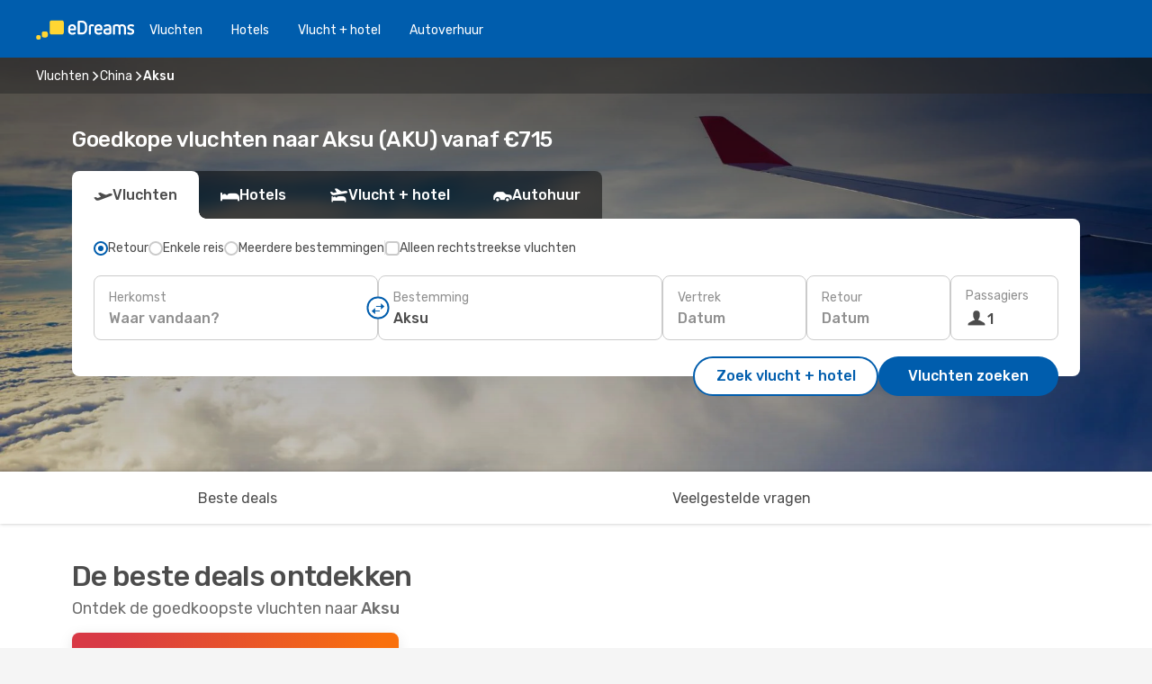

--- FILE ---
content_type: text/html;charset=utf-8
request_url: https://nl.edreams.com/vluchten/aksu/AKU/
body_size: 41785
content:
<!DOCTYPE html>
<html  lang="nl-NL" dir="ltr">
<head><meta charset="utf-8">
<meta name="viewport" content="width=1168">
<title>Goedkope vluchten naar Aksu, China vanaf €715</title>
<meta name="format-detection" content="telephone=no">
<link rel="preload" as="style" href="https://fonts.googleapis.com/css2?family=Rubik:wght@300;400;500;600;700&display=swap" onload="this.rel='stylesheet'">
<script type="application/ld+json">{"@context":"https://schema.org/","@type":"Product","name":"Goedkope tickets naar Aksu","offers":{"@type":"AggregateOffer","lowPrice":715,"priceCurrency":"EUR"}}</script>
<meta name="og:description" content="Vind goedkope vluchten naar Aksu (AKU) vanaf €715. Prijzen kunnen variëren afhankelijk van data en extra's. Bespaar met eDreams!">
<meta name="og:title" content="Goedkope vluchten naar Aksu, China vanaf €715">
<meta name="robots" content="index, follow">
<meta name="og:image" content="https://nl.edreams.com/images/landingpages/destinations/1920x800/destination-default_1920x800.jpg">
<meta name="og:type" content="website">
<meta name="description" content="Vind goedkope vluchten naar Aksu (AKU) vanaf €715. Prijzen kunnen variëren afhankelijk van data en extra's. Bespaar met eDreams!">
<meta name="og:url" content="https://nl.edreams.com/vluchten/aksu/AKU/" rel="og:url">
<link rel="canonical" href="https://nl.edreams.com/vluchten/aksu/AKU/" data-hid="e3fa780">
<link rel="alternate" href="https://www.edreams.de/flug/aksu/AKU/" hreflang="de">
<link rel="alternate" href="https://www.edreams.pt/voos/aksu/AKU/" hreflang="pt">
<link rel="alternate" href="https://www.edreams.jp/flights/aksu/AKU/" hreflang="ja-JP">
<link rel="alternate" href="https://www.edreams.fr/vol/aksu/AKU/" hreflang="fr">
<link rel="alternate" href="https://nz.edreams.com/flights/aksu/AKU/" hreflang="en-NZ">
<link rel="alternate" href="https://sg.edreams.com/flights/aksu/AKU/" hreflang="en-SG">
<link rel="alternate" href="https://www.edreams.co.uk/flights/aksu/AKU/" hreflang="en-GB">
<link rel="alternate" href="https://www.edreams.com/flights/aksu/AKU/" hreflang="x-default">
<link rel="alternate" href="https://ca.edreams.com/vol/aksu/AKU/" hreflang="fr-CA">
<link rel="alternate" href="https://ca.edreams.com/flights/aksu/AKU/" hreflang="en-CA">
<link rel="alternate" href="https://www.edreams.net/es/vuelos/aksu/AKU/" hreflang="es-US">
<link rel="alternate" href="https://www.edreams.net/us/flights/aksu/AKU/" hreflang="en-US">
<link rel="alternate" href="https://www.edreams.in/flights/aksu/AKU/" hreflang="en-IN">
<link rel="alternate" href="https://www.edreams.ch/flug/aksu/AKU/" hreflang="de-CH">
<link rel="alternate" href="https://www.edreams.ch/vol/aksu/AKU/" hreflang="fr-CH">
<link rel="alternate" href="https://www.edreams.ch/voli/aksu/AKU/" hreflang="it-CH">
<link rel="alternate" href="https://za.edreams.com/flights/aksu/AKU/" hreflang="en-ZA">
<link rel="alternate" href="https://www.edreams.co.kr/flights/aksu/AKU/" hreflang="ko-KR">
<link rel="alternate" href="https://cl.edreams.com/vuelos/aksu/AKU/" hreflang="es-CL">
<link rel="alternate" href="https://www.edreams.it/voli/aksu/AKU/" hreflang="it">
<link rel="alternate" href="https://www.edreams.com.mx/vuelos/aksu/AKU/" hreflang="es-MX">
<link rel="alternate" href="https://www.edreams.gr/flights/aksu/AKU/" hreflang="el-GR">
<link rel="alternate" href="https://co.edreams.com/vuelos/aksu/AKU/" hreflang="es-CO">
<link rel="alternate" href="https://www.edreams.es/vuelos/aksu/AKU/" hreflang="es">
<link rel="alternate" href="https://www.edreams.com.ar/vuelos/aksu/AKU/" hreflang="es-AR">
<link rel="alternate" href="https://www.edreams.com.au/flights/aksu/AKU/" hreflang="en-AU">
<link rel="alternate" href="https://th.edreams.com/flights/aksu/AKU/" hreflang="en-TH">
<link rel="alternate" href="https://www.edreams.pe/vuelos/aksu/AKU/" hreflang="es-PE">
<link rel="alternate" href="https://www.edreams.ph/flights/aksu/AKU/" hreflang="en-PH">
<link rel="alternate" href="https://ro.edreams.com/zboruri/aksu/AKU/" hreflang="ro-RO">
<link rel="alternate" href="https://www.edreams.com.tr/ucak-bileti/aksu/AKU/" hreflang="tr">
<link rel="alternate" href="https://nl.edreams.com/vluchten/aksu/AKU/" hreflang="nl">
<link rel="icon" href="/images/onefront/bluestone/ED/favicon.ico" type="image/x-icon" data-hid="2c9d455">
<script src="https://securepubads.g.doubleclick.net/tag/js/gpt.js" async="async"></script>
<script>
                    var gptadslots = [];
                    var googletag = googletag || {cmd:[]};
                    googletag.cmd.push(function() {
                        //Adslot 1 declaration
                        gptadslots.push(googletag.defineSlot('/4121/nl_sites/edreams.nl/sslp_dest', [[970,90],[970,250],[728,90]], 'top')
                            .setTargeting('pos', ['top'])
                            .addService(googletag.pubads()));
                        googletag.pubads().enableSingleRequest();
                        googletag.pubads().setTargeting('arr', [ 'AKU' ]);
                        googletag.pubads().collapseEmptyDivs();
                        googletag.enableServices();
                    });
                </script>
<link rel="shortcut icon" href="/images/onefront/bluestone/ED/favicon.ico" type="image/x-icon" data-hid="9ad5b89">
<script type="text/javascript" data-hid="1a304df">
        var CONFIG_COOKIES_PURPOSE = {
            content_personalization: ["ngStorage"]
        };

        var GA_custom_dimension = {
            label: 'cmp_ad_agreement',
            purpose: 'advertising_personalization',
            vendor: 'google'
        };

        var GA_consent = {
            label: 'google_analytics_consent',
            vendor: 'c:googleana-2kgJLL8H'
        };

        var didomiStatus = null;
        var pageLanguage = 'nl';

        function setDidomiListeners() {
            window.didomiEventListeners = window.didomiEventListeners || [];
            setDidomiPush();
        }

        function setDidomiPush() {
            window.didomiEventListeners.push({
                event: 'consent.changed',
                listener: function() {
                    doActionsOnConsentChanged();
                }
            });
        }

        function doActionsOnConsentChanged() {
            updateDidomiStatus();

            setGACustomDimension();

            setGAConsentInDataLayer();
        }

        function setGACustomDimension() {
            var customDimensionValue = isConsentSet() ? isVendorEnabled(GA_custom_dimension.vendor) : false;

            pushInDatalayer(GA_custom_dimension.label, customDimensionValue);
        }

        function setGAConsentInDataLayer() {
            var consentGA = isConsentSet() ? isVendorEnabled(GA_consent.vendor) : true;

            pushInDatalayer(GA_consent.label, consentGA);
        }

        function pushInDatalayer(label, value) {
            var objPush = {};
            objPush[label] = ''+value+'';

            window.dataLayer.push(objPush);
        }

        function updateDidomiStatus() {
            didomiStatus = Didomi.getUserConsentStatusForAll();
        }

        function isCookieEnabled(cookieName) {
            return (isConsentSet() && didomiStatus.purposes.enabled.indexOf(getCookieType(cookieName)) !== -1);
        }

        function isPurposeEnabled(purposeName) {
            return didomiStatus.purposes.enabled.indexOf(purposeName) !== -1;
        }

        function isVendorEnabled(vendorName) {
            return didomiStatus.vendors.enabled.indexOf(vendorName) !== -1;
        }

        function isConsentSet() {
            return didomiStatus !== null && (didomiStatus.purposes.enabled.length !== 0 || didomiStatus.purposes.disabled.length !== 0);
        }

        function getCookieType(cookieName) {
            for (var type in CONFIG_COOKIES_PURPOSE) {
                if (CONFIG_COOKIES_PURPOSE[type].indexOf(cookieName) !== -1) {
                    return type;
                }
            }
        }

        setDidomiListeners();
    </script>
<script type="text/javascript" data-hid="4a299c0">
        //Read Cookies
        var cookiesArray = [],
            cookies,
            mktTrack,
            mktportal,
            device_gtm = 'D',
            id_gtm = 'GTM-KKLQKF';

        function initReadCookies() {
            cookiesArray.push(document.cookie.match(/(device=[^;]+)/)[0]);

            mktTrack = document.cookie.match(/((mktTrack)=[^;]+)/);
            mktportal = document.cookie.match(/((mktportal)=[^;]+)/);

            mktTrack ? cookiesArray.push(mktTrack[0]) : '';
            mktportal ? cookiesArray.push(mktportal[0]) : '';

            cookies = createCookieObj(cookiesArray);

            if(cookies.device === 'tablet'){
                device_gtm = 'T';
            } else if (cookies.device === 'mobile') {
                device_gtm = 'M';
            }
        }

        function createCookieObj(c_value) {
            var obj = {},
                t_arr;

            if (c_value !== undefined) {
                for (var i = c_value.length - 1; i >= 0; i--) {
                    t_arr = c_value[i].split(/=(.+)/);
                    obj[t_arr[0]] = t_arr[1];
                }
            } else {
                obj = {
                    utmcsr: 'no_GA',
                    utmcmd: 'no_GA'
                }
            }
            return obj;
        }

        function getCookie (name) {
            const nameEQ = name + '=';
            const ca = document.cookie.split(';');
            for (let i = 0; ca.length > i; i++) {
                let c = ca[i];
                while (c.charAt(0) === ' ') { c = c.substring(1, c.length); }
                if (c.indexOf(nameEQ) === 0) { return c.substring(nameEQ.length, c.length); }
            }
            return null;
        }

        initReadCookies();
    </script>
<script type="text/javascript" data-hid="40ffd0a">
        function getParamMktportal() {
            var resultRegExp = document.location.search.match(/(MPortal|mktportal)=([^&]+)/);
            return resultRegExp !== null ? resultRegExp[2] : "";
        }

        function setCookie(name,value, days) {
            var expires = 60 * 60 * 24 * days;
            var domainName = 'nl.edreams.com';

            if (cookies.mktportal === undefined || value !== "") {
                document.cookie = name + "=" + (value || "")  + "; max-age=" + expires + "; path=/; domain=" + domainName;

                cookies.mktportal = value;
            }
        }

        setCookie("mktportal", getParamMktportal(), 30);
    </script>
<script type="text/javascript" data-hid="15f630e">
        function getCountry() {
            return 'NL';
        }

        var dataLayerConfiguration = {
            site_type: device_gtm,
            page_url : document.location.pathname + document.location.search,
            cod_lang: 'nl'+'_'+getCountry(),
            page_category: 'SSLP_flight_destinations',
            sso: sessionStorage.getItem("thirdPartyTrackingData") ? sessionStorage.getItem("thirdPartyTrackingData").search('SSO_1') !== -1 : false,
            mktsession_id: getCookie('mktSession') || '',
        };

        var dataLayerABConf = {};

        if(cookies.mktportal) {
            dataLayerABConf.mktportal = cookies.mktportal;
        }

        (function prepareDataLayerConfiguration() {
            for (var property in dataLayerABConf) {
                if (dataLayerABConf.hasOwnProperty(property)) {
                    dataLayerConfiguration[property] = dataLayerABConf[property];
                }
            }
        })();

        analyticsEvent = function() {};
        window.dataLayer = window.dataLayer || [];

        dataLayer.push(dataLayerConfiguration);

        // Init custom dimensions
        setGACustomDimension();
        setGAConsentInDataLayer();
    </script>
<script type="text/javascript" data-hid="196944d">
        var tc_values = cookies.mktTrack ? cookies.mktTrack.match(/([^|]+)/g) : undefined,
        tc_obj = createCookieObj(tc_values),
        tc_device = cookies.device.substring(0,1),
        DEFAULT_UTM_SOURCE = 'google',
        DEFAULT_UTM_MEDIUM = 'cpc',
        arrival_city_code = 'AKU',
        departure_city_code = '';

        /**
         * @brief This function reads cookies and updates  value for variables tc_vars.mkt_utm.
         * @pre tc_vars object should be created before
         * @post tc_vars.mkt_utm_campaign_cookie, tc_vars.mkt_utm_source_cookie and tc_vars.mkt_utm_medium_cookie
         * are updated with the mktTrack cookie values.
         */
        function updateUtm() {
            initReadCookies();
            let tc_values = cookies.mktTrack ? cookies.mktTrack.match(/([^|]+)/g) : undefined;
            tc_obj = createCookieObj(tc_values);

            tc_vars.mkt_utm_campaign_cookie = tc_obj.utmccn || '';
            tc_vars.mkt_utm_source_cookie = tc_obj.utmcsr || '';
            tc_vars.mkt_utm_medium_cookie = tc_obj.utmcmd || '';

            (function checkAndSetGAClientId(maxCalls = 10, currentCall = 0) {
                const gaClientId = getGoogleAnalyticsClientId(getCookie('_ga'));
                if (gaClientId) {
                    window.tc_vars = window.tc_vars || {};
                    window.tc_vars.ext_ga_client_id = gaClientId;
                } else if (currentCall < maxCalls) {
                    setTimeout(() => checkAndSetGAClientId(maxCalls, currentCall + 1), 800);
                }
            })();
        }

        function getGoogleAnalyticsClientId(cookieValue) {
            if (cookieValue) {
                const parts = cookieValue.split('.');
                if (parts.length === 4) {
                    return parts[2] + '.' + parts[3];
                }
            }
            return '';
        }
    </script>
<script type="text/javascript" data-hid="bd33ae">
        //gclid is a tracking parameter used by Google to pass information to Google Analytics and Adwords
        if (tc_obj.utmgclid) {
            tc_obj.utmcsr = DEFAULT_UTM_SOURCE;
            tc_obj.utmcmd = DEFAULT_UTM_MEDIUM;
        }

        var tc_vars = {
            env_template : 'sslp',
            env_work : 'prod',
            env_market : getCountry(),
            env_language : 'nl',
            env_site_type: tc_device,
            env_brand_code: 'E',
            env_brand: 'edreams',
            env_currency_code: 'EUR',
            page_category: 'sslp',
            page_url: window.location.href.split('?')[0],
            page_name: 'sslp_Flight_Destinations',
            mkt_utm_campaign_cookie: tc_obj.utmccn || '',
            mkt_utm_source_cookie: tc_obj.utmcsr || '',
            mkt_utm_medium_cookie: tc_obj.utmcmd || '',
            mkt_utm_content_cookie: tc_obj.utmcct || '',
            mkt_utm_term_cookie: tc_obj.utmctr || '',
            mkt_portal: cookies.mktportal || '',
            flight_arrival_city_code: arrival_city_code,
            flight_departure_city_code: departure_city_code,
            edo_browser_id: sessionStorage.getItem('tc_vars') ? JSON.parse(sessionStorage.getItem('tc_vars'))?.edo_browser_id : '',
        };
    </script>
<script type="text/javascript" data-hid="30ab8af">
        function reloadTMSContainer () {
            tC.container.reload({events: {page: [{},{}]}});
        }
    </script>
<script async src="//cdn.tagcommander.com/4250/tc_eDreamsODIGEO_20.js" data-hid="12eab05"></script>
<script type="text/javascript" data-hid="4bb012b">
        function setDidomiConfig() {
            const config = {
                app: {
                    privacyPolicyURL: 'https://nl.edreams.com/pricacybeleid/',
                },
                languages: {
                    enabled: [pageLanguage],
                    default: pageLanguage
                }
            };

            window.didomiConfig = config;
        }

        window.didomiOnReady = window.didomiOnReady || [];
        window.didomiOnReady.push(didomiReady);


        function didomiReady() {
            updateDidomiStatus();

            setGACustomDimension();

            setGAConsentInDataLayer();

            updateUtm();

            loadGTM(window,document,'script','dataLayer',id_gtm);

            if (window?.dataLayer) {
                window.dataLayer[0].didomiExperimentId = window?.tc_array_events?.didomiExperimentId;
                window.dataLayer[0].didomiExperimentUserGroup = window?.tc_array_events?.didomiExperimentUserGroup;
            }
        }

        function didomiTimeout() {
            if (!didomiStatus) {
                loadGTM(window,document,'script','dataLayer',id_gtm);
                tC.event.didomiReady(window, {"didomiVendorsConsent": "fallBackConsent"});
            }
        }

        function didomiLoader() {
            setTimeout(didomiTimeout, 5000);

            didomiLoadScript('c81d422d-223b-4c8a-8b2e-099d6fa3acb9');
        }

        function didomiLoadScript(didomiApiKey) {
            window.gdprAppliesGlobally=true;
            function a(e){
                if(!window.frames[e]){
                    if(document.body&&document.body.firstChild){
                        var t=document.body;
                        var n=document.createElement("iframe");
                        n.style.display="none";
                        n.name=e;
                        n.title=e;
                        t.insertBefore(n,t.firstChild)
                    }
                    else{
                        setTimeout(function(){a(e)},5)
                    }
                }
            }
            function e(n,r,o,c,s){
                function e(e,t,n,a){
                    if(typeof n!=="function"){return}
                    if(!window[r]){
                        window[r]=[]
                    }
                    var i=false;
                    if(s){
                        i=s(e,t,n)
                    }
                    if(!i){
                        window[r].push({command:e,parameter:t,callback:n,version:a})
                    }
                }
                e.stub=true;
                function t(a){
                    if(!window[n]||window[n].stub!==true){return}
                    if(!a.data){return}
                    var i=typeof a.data==="string";
                    var e;
                    try{e=i?JSON.parse(a.data):a.data}
                    catch(t){return}
                    if(e[o]){
                        var r=e[o];
                        window[n](r.command,r.parameter,function(e,t){
                            var n={};
                            n[c]={returnValue:e,success:t,callId:r.callId};
                            a.source.postMessage(i?JSON.stringify(n):n,"*")
                        },r.version)
                    }
                }
                if("undefined"[n]!=="function"){
                    window[n]=e;
                    if(window.addEventListener){
                        window.addEventListener("message",t,false)
                    }
                    else{
                        window.attachEvent("onmessage",t)}
                }
            }
            e("__tcfapi","__tcfapiBuffer","__tcfapiCall","__tcfapiReturn");a("__tcfapiLocator");

            (function(e){
                var t=document.createElement("script");
                t.id="spcloader";
                t.type="text/javascript";
                t.async=true;
                t.src="https://sdk.privacy-center.org/"+e+"/loader.js?target="+document.location.hostname;t.charset="utf-8";
                var n=document.getElementsByTagName("script")[0];
                n.parentNode.insertBefore(t,n)
            })(didomiApiKey);
        }

        setDidomiConfig();

       didomiLoader();
    </script>
<script type="text/javascript" data-hid="7f260c0">
        domainName = 'nl.edreams.com';
        domainNameSearch = 'nl.edreams.com';
        //If an AB test is running the placeholder will be replaced by a push instruction
        //to set the ga custom dimensions with the value of MultitestCfg partitions winners:

        var countryCode = getCountry();
        var lang = 'nl';
    </script>
<script type="text/javascript" data-hid="f37a6b">
        function loadGTM (w,d,s,l,i){w[l]=w[l]||[];w[l].push({'gtm.start':
        new Date().getTime(),event:'gtm.js'});var f=d.getElementsByTagName(s)[0],
        j=d.createElement(s),dl=l!='dataLayer'?'&amp;l='+l:'';j.async=true;j.src=
        '//www.googletagmanager.com/gtm.js?id='+i+dl;f.parentNode.insertBefore(j,f);
        }
    </script>
<script type="text/javascript" data-hid="777b523">
        /**
         * @desc This function is used in an intervals in order to check if the mktTrack cookie value changes, in this case
         * it performs a push into dataLayer object with the new value.
         * @post If the push is done, the interval is stoped.
         */
        function mktTrackCookieUpdate(cookie) {
            dataLayer.push({'event': 'mkttrack', 'mktTrack':cookie.match(new RegExp('mktTrack=([^;]+)'))[1]});
        }

        function doTrack() {
            var mktportal = cookies["mktportal"] === undefined ? "" : cookies["mktportal"];
            track('NL', mktportal, 'SSLP', false, mktTrackCookieUpdate);
        }

        function loadScript(src, callback) {
            var a = document.createElement('script'),
                f = document.getElementsByTagName('head')[0];

            a.async = true;
            a.type = 'text/javascript';
            a.src = src;

            if (callback !== null){
                if (a.readyState) { // IE, incl. IE9
                    a.onreadystatechange = function() {
                        if (a.readyState == "loaded" || a.readyState == "complete") {
                            a.onreadystatechange = null;
                            callback();
                        }
                    };
                } else {
                    a.onload = function() { // Other browsers
                        callback();
                    };
                }
            }

            f.appendChild(a);
        }
    </script>
<script type="text/javascript" data-hid="7ca9d41">loadScript("/marketing-channel/client/v3/marketing-channel.min.js", doTrack);</script>
<script async onload="reloadTMSContainer()" src="//cdn.tagcommander.com/4250/tc_eDreamsODIGEO_21.js" data-hid="1ab03bb"></script>
<script type="application/ld+json">{"@context":"https://schema.org/","@type":"FAQPage","mainEntity":[{"@type":"Question","name":"Wat is de beste manier om met eDreams te zoeken naar voordelige vluchten naar Aksu?","acceptedAnswer":{"@type":"Answer","text":"Wij kunnen je helpen vluchten naar Aksu te vinden voor slechts € 715. Onze slimme technologie zoekt duizenden vluchtopties af om geweldige aanbiedingen te creëren, zodat je de ideale vlucht voor je behoeften en budget kunt vinden. Met eDreams is het vinden van de perfecte vlucht voor je reis eenvoudig en overzichtelijk."}}]}</script>
<link rel="stylesheet" href="/sslp-itinerary-frontend/static-content/_nuxt/ed.61cc35c8.css">
<link rel="modulepreload" as="script" crossorigin href="/sslp-itinerary-frontend/static-content/_nuxt/entry.3455aa47.js">
<link rel="modulepreload" as="script" crossorigin href="/sslp-itinerary-frontend/static-content/_nuxt/ed.d1c2ef94.js">
<link rel="modulepreload" as="script" crossorigin href="/sslp-itinerary-frontend/static-content/_nuxt/usePopularRoutesLinks.55b9019f.js">
<link rel="modulepreload" as="script" crossorigin href="/sslp-itinerary-frontend/static-content/_nuxt/SslpHead.b80ad878.js">
<link rel="modulepreload" as="script" crossorigin href="/sslp-itinerary-frontend/static-content/_nuxt/common.5f7f2347.js">
<link rel="modulepreload" as="script" crossorigin href="/sslp-itinerary-frontend/static-content/_nuxt/nuxt-link.87568975.js">
<link rel="modulepreload" as="script" crossorigin href="/sslp-itinerary-frontend/static-content/_nuxt/vue.f36acd1f.3335e46e.js">
<link rel="modulepreload" as="script" crossorigin href="/sslp-itinerary-frontend/static-content/_nuxt/useFetchRouteDetails.f02be12d.js">
<link rel="modulepreload" as="script" crossorigin href="/sslp-itinerary-frontend/static-content/_nuxt/DestinationPageContent.587b075b.js">
<link rel="modulepreload" as="script" crossorigin href="/sslp-itinerary-frontend/static-content/_nuxt/PageLayout.a9212950.js">
<link rel="modulepreload" as="script" crossorigin href="/sslp-itinerary-frontend/static-content/_nuxt/useSearch.adf72e21.js">
<link rel="modulepreload" as="script" crossorigin href="/sslp-itinerary-frontend/static-content/_nuxt/search.service.af2b7cc5.js">
<link rel="modulepreload" as="script" crossorigin href="/sslp-itinerary-frontend/static-content/_nuxt/useAutocomplete.d09e66a5.js">
<link rel="modulepreload" as="script" crossorigin href="/sslp-itinerary-frontend/static-content/_nuxt/DatePicker.12ea43b9.js">
<link rel="modulepreload" as="script" crossorigin href="/sslp-itinerary-frontend/static-content/_nuxt/PassengerRow.50bfff59.js">
<link rel="modulepreload" as="script" crossorigin href="/sslp-itinerary-frontend/static-content/_nuxt/InfoBlocks.42745bcf.js">
<link rel="modulepreload" as="script" crossorigin href="/sslp-itinerary-frontend/static-content/_nuxt/useInfoblocks.09ced573.js">
<link rel="modulepreload" as="script" crossorigin href="/sslp-itinerary-frontend/static-content/_nuxt/useWidgetVisibility.fa35f57d.js">
<link rel="modulepreload" as="script" crossorigin href="/sslp-itinerary-frontend/static-content/_nuxt/DealsContainer.1c0b7947.js">
<link rel="modulepreload" as="script" crossorigin href="/sslp-itinerary-frontend/static-content/_nuxt/CardPrice.53937ad2.js">
<link rel="modulepreload" as="script" crossorigin href="/sslp-itinerary-frontend/static-content/_nuxt/SeoInterlinking.9757b42b.js">
<link rel="modulepreload" as="script" crossorigin href="/sslp-itinerary-frontend/static-content/_nuxt/useSeoInterlinkingLinks.e7d857f8.js">
<link rel="modulepreload" as="script" crossorigin href="/sslp-itinerary-frontend/static-content/_nuxt/SeoContent.ff1f0829.js">
<link rel="modulepreload" as="script" crossorigin href="/sslp-itinerary-frontend/static-content/_nuxt/AutoContent.91877c76.js">
<link rel="modulepreload" as="script" crossorigin href="/sslp-itinerary-frontend/static-content/_nuxt/useStructuredData.39b0758c.js">
<link rel="modulepreload" as="script" crossorigin href="/sslp-itinerary-frontend/static-content/_nuxt/useLastMinuteLinks.ecdcaf29.js">







<script type="module" src="/sslp-itinerary-frontend/static-content/_nuxt/entry.3455aa47.js" crossorigin></script></head>
<body  class="odf-bg-secondary fonts-loading loading"><div id="__nuxt"><!--[--><!--[--><header class="header"><div id="header-logo-url" class="header-logo"><svg><use href="/sslp-itinerary-frontend/static-content/_nuxt/logo-ED.631358a2.svg#main" xlink:href="/sslp-itinerary-frontend/static-content/_nuxt/logo-ED.631358a2.svg#main" width="100%" height="100%"></use></svg></div><div class="header-desktop-start"><div class="header-tabs odf-tabs odf-tabs-header"><!--[--><a class="header-tabs-item" href="https://nl.edreams.com/vluchten/">Vluchten</a><a class="header-tabs-item" href="https://nl.edreams.com/hotels/">Hotels</a><a class="header-tabs-item" href="https://nl.edreams.com/vlucht-hotel/">Vlucht + hotel</a><a class="header-tabs-item" href="http://rentacar.nl.edreams.com/nl/?clientId=313381" rel="nofollow">Autoverhuur</a><!--]--></div></div><div class="header-desktop-end"><!--[--><!--]--><div class="currencySwitcher"><button type="button" class="currencySwitcher-outside"><img src="/images/onefront/flags/flags@2x.png" class="currencySwitcher-img currencySwitcher-img-NL" alt="NL"><span>NL</span><span> (€) </span></button><div class="currencySwitcher-inside"><div class="currencySwitcher-header"><span>eDreams is in de volgende landen beschikbaar</span></div><div class="currencySwitcher-main"><div class="currencySwitcher-continents"><!--[--><div class="currencySwitcher-continent"><span class="currencySwitcher-continent-title">Europe</span><div class="currencySwitcher-countries"><!--[--><a href="https://www.edreams.de/flug/aksu/AKU/" lang="de-DE" class="currencySwitcher-country"><img src="/images/onefront/flags/flags@2x.png" class="currencySwitcher-img currencySwitcher-img-DE" alt="DE"><span>Deutschland (€)</span></a><a href="https://www.edreams.pt/voos/aksu/AKU/" lang="pt-PT" class="currencySwitcher-country"><img src="/images/onefront/flags/flags@2x.png" class="currencySwitcher-img currencySwitcher-img-PT" alt="PT"><span>Portugal (€)</span></a><a href="https://www.edreams.fr/vol/aksu/AKU/" lang="fr-FR" class="currencySwitcher-country"><img src="/images/onefront/flags/flags@2x.png" class="currencySwitcher-img currencySwitcher-img-FR" alt="FR"><span>France (€)</span></a><a href="https://www.edreams.co.uk/flights/aksu/AKU/" lang="en-UK" class="currencySwitcher-country"><img src="/images/onefront/flags/flags@2x.png" class="currencySwitcher-img currencySwitcher-img-UK" alt="UK"><span>United Kingdom (£)</span></a><a href="https://www.edreams.ch/flug/aksu/AKU/" lang="de-CH" class="currencySwitcher-country"><img src="/images/onefront/flags/flags@2x.png" class="currencySwitcher-img currencySwitcher-img-CH" alt="CH"><span>Schweiz - Deutsch (CHF)</span></a><a href="https://www.edreams.ch/vol/aksu/AKU/" lang="fr-CH" class="currencySwitcher-country"><img src="/images/onefront/flags/flags@2x.png" class="currencySwitcher-img currencySwitcher-img-CH" alt="CH"><span>Suisse - Français (CHF)</span></a><a href="https://www.edreams.ch/voli/aksu/AKU/" lang="it-CH" class="currencySwitcher-country"><img src="/images/onefront/flags/flags@2x.png" class="currencySwitcher-img currencySwitcher-img-CH" alt="CH"><span>Svizzera - Italiano (CHF)</span></a><a href="https://www.edreams.it/voli/aksu/AKU/" lang="it-IT" class="currencySwitcher-country"><img src="/images/onefront/flags/flags@2x.png" class="currencySwitcher-img currencySwitcher-img-IT" alt="IT"><span>Italia (€)</span></a><a href="https://www.edreams.gr/flights/aksu/AKU/" lang="el-GR" class="currencySwitcher-country"><img src="/images/onefront/flags/flags@2x.png" class="currencySwitcher-img currencySwitcher-img-GR" alt="GR"><span>Greece (€)</span></a><a href="https://www.edreams.es/vuelos/aksu/AKU/" lang="es-ES" class="currencySwitcher-country"><img src="/images/onefront/flags/flags@2x.png" class="currencySwitcher-img currencySwitcher-img-ES" alt="ES"><span>España (€)</span></a><a href="https://ro.edreams.com/zboruri/aksu/AKU/" lang="ro-RO" class="currencySwitcher-country"><img src="/images/onefront/flags/flags@2x.png" class="currencySwitcher-img currencySwitcher-img-RO" alt="RO"><span>Romania (RON)</span></a><!--]--></div></div><div class="currencySwitcher-continent"><span class="currencySwitcher-continent-title">Asia</span><div class="currencySwitcher-countries"><!--[--><a href="https://www.edreams.jp/flights/aksu/AKU/" lang="ja-JP" class="currencySwitcher-country"><img src="/images/onefront/flags/flags@2x.png" class="currencySwitcher-img currencySwitcher-img-JP" alt="JP"><span>Japan (￥)</span></a><a href="https://sg.edreams.com/flights/aksu/AKU/" lang="en-SG" class="currencySwitcher-country"><img src="/images/onefront/flags/flags@2x.png" class="currencySwitcher-img currencySwitcher-img-SG" alt="SG"><span>Singapore ($)</span></a><a href="https://www.edreams.in/flights/aksu/AKU/" lang="en-IN" class="currencySwitcher-country"><img src="/images/onefront/flags/flags@2x.png" class="currencySwitcher-img currencySwitcher-img-IN" alt="IN"><span>India (₹)</span></a><a href="https://www.edreams.co.kr/flights/aksu/AKU/" lang="ko-KR" class="currencySwitcher-country"><img src="/images/onefront/flags/flags@2x.png" class="currencySwitcher-img currencySwitcher-img-KR" alt="KR"><span>South Korea (₩)</span></a><a href="https://th.edreams.com/flights/aksu/AKU/" lang="en-TH" class="currencySwitcher-country"><img src="/images/onefront/flags/flags@2x.png" class="currencySwitcher-img currencySwitcher-img-TH" alt="TH"><span>Thailand (THB)</span></a><a href="https://www.edreams.ph/flights/aksu/AKU/" lang="en-PH" class="currencySwitcher-country"><img src="/images/onefront/flags/flags@2x.png" class="currencySwitcher-img currencySwitcher-img-PH" alt="PH"><span>Philippines (₱)</span></a><a href="https://www.edreams.com.tr/ucak-bileti/aksu/AKU/" lang="tr-TR" class="currencySwitcher-country"><img src="/images/onefront/flags/flags@2x.png" class="currencySwitcher-img currencySwitcher-img-TR" alt="TR"><span>Türkiye (₺)</span></a><!--]--></div></div><div class="currencySwitcher-continent"><span class="currencySwitcher-continent-title">Oceania</span><div class="currencySwitcher-countries"><!--[--><a href="https://nz.edreams.com/flights/aksu/AKU/" lang="en-NZ" class="currencySwitcher-country"><img src="/images/onefront/flags/flags@2x.png" class="currencySwitcher-img currencySwitcher-img-NZ" alt="NZ"><span>New Zealand ($)</span></a><a href="https://www.edreams.com.au/flights/aksu/AKU/" lang="en-AU" class="currencySwitcher-country"><img src="/images/onefront/flags/flags@2x.png" class="currencySwitcher-img currencySwitcher-img-AU" alt="AU"><span>Australia ($)</span></a><!--]--></div></div><div class="currencySwitcher-continent"><span class="currencySwitcher-continent-title">America</span><div class="currencySwitcher-countries"><!--[--><a href="https://ca.edreams.com/vol/aksu/AKU/" lang="fr-CA" class="currencySwitcher-country"><img src="/images/onefront/flags/flags@2x.png" class="currencySwitcher-img currencySwitcher-img-CA" alt="CA"><span>Canada - Français ($)</span></a><a href="https://ca.edreams.com/flights/aksu/AKU/" lang="en-CA" class="currencySwitcher-country"><img src="/images/onefront/flags/flags@2x.png" class="currencySwitcher-img currencySwitcher-img-CA" alt="CA"><span>Canada - English ($)</span></a><a href="https://www.edreams.net/es/vuelos/aksu/AKU/" lang="es-US" class="currencySwitcher-country"><img src="/images/onefront/flags/flags@2x.png" class="currencySwitcher-img currencySwitcher-img-US" alt="US"><span>Estados Unidos - Español ($)</span></a><a href="https://www.edreams.net/us/flights/aksu/AKU/" lang="en-US" class="currencySwitcher-country"><img src="/images/onefront/flags/flags@2x.png" class="currencySwitcher-img currencySwitcher-img-US" alt="US"><span>United States - English ($)</span></a><a href="https://cl.edreams.com/vuelos/aksu/AKU/" lang="es-CL" class="currencySwitcher-country"><img src="/images/onefront/flags/flags@2x.png" class="currencySwitcher-img currencySwitcher-img-CL" alt="CL"><span>Chile ($)</span></a><a href="https://www.edreams.com.mx/vuelos/aksu/AKU/" lang="es-MX" class="currencySwitcher-country"><img src="/images/onefront/flags/flags@2x.png" class="currencySwitcher-img currencySwitcher-img-MX" alt="MX"><span>México ($)</span></a><a href="https://co.edreams.com/vuelos/aksu/AKU/" lang="es-CO" class="currencySwitcher-country"><img src="/images/onefront/flags/flags@2x.png" class="currencySwitcher-img currencySwitcher-img-CO" alt="CO"><span>Colombia ($)</span></a><a href="https://www.edreams.com.ar/vuelos/aksu/AKU/" lang="es-AR" class="currencySwitcher-country"><img src="/images/onefront/flags/flags@2x.png" class="currencySwitcher-img currencySwitcher-img-AR" alt="AR"><span>Argentina (US$)</span></a><a href="https://www.edreams.pe/vuelos/aksu/AKU/" lang="es-PE" class="currencySwitcher-country"><img src="/images/onefront/flags/flags@2x.png" class="currencySwitcher-img currencySwitcher-img-PE" alt="PE"><span>Perú (S/)</span></a><!--]--></div></div><div class="currencySwitcher-continent"><span class="currencySwitcher-continent-title">Africa</span><div class="currencySwitcher-countries"><!--[--><a href="https://za.edreams.com/flights/aksu/AKU/" lang="en-ZA" class="currencySwitcher-country"><img src="/images/onefront/flags/flags@2x.png" class="currencySwitcher-img currencySwitcher-img-ZA" alt="ZA"><span>South Africa (R)</span></a><!--]--></div></div><!--]--></div><div class="currencySwitcher-international"><span>Or you can visit our</span><a href="https://www.edreams.com/flights/aksu/AKU/">global site</a><i aria-hidden="true"></i></div></div><div class="currencySwitcher-footer"><button type="button">Sluiten</button></div></div></div></div></header><section class="searcher" style="background-image:linear-gradient(rgba(0, 0, 0, 0.5), rgba(0, 0, 0, 0)), url(/images/landingpages/destinations/1920x800/destination-default_1920x800.jpg);background-position-y:0%;"><div class="breadcrumb breadcrumb__dark"><ol class="breadcrumb-list" vocab="http://schema.org/" typeof="BreadcrumbList"><!--[--><li property="itemListElement" typeof="ListItem" class="breadcrumb-item"><a href="https://nl.edreams.com/vluchten/" property="item" typeof="WebPage"><span class="breadcrumb-content" property="name">Vluchten</span></a><i class="odf-icon odf-icon-s odf-icon-arrow-right" aria-hidden="true"></i><meta property="position" content="1"></li><li property="itemListElement" typeof="ListItem" class="breadcrumb-item"><a href="https://nl.edreams.com/vluchten/china/CN/" property="item" typeof="WebPage"><span class="breadcrumb-content" property="name">China</span></a><i class="odf-icon odf-icon-s odf-icon-arrow-right" aria-hidden="true"></i><meta property="position" content="2"></li><li property="itemListElement" typeof="ListItem" class="breadcrumb-item"><span class="is-current breadcrumb-content" property="name">Aksu</span><!----><meta property="position" content="3"></li><!--]--></ol></div><header><!----><h1>Goedkope vluchten naar Aksu (AKU) vanaf €715</h1></header><div class="searcher-body"><div><div class="searchBox"><!----><div class="searchBox-tabs"><div class="active" id="flightsTab"><i class="odf-icon-flight" aria-hidden="true"></i><span>Vluchten</span></div><div class="" id="hotelsTab"><i class="odf-icon-hotel" aria-hidden="true"></i><span>Hotels</span></div><div class="" id="flightsHotelTab"><i class="odf-icon-flight-hotel" aria-hidden="true"></i><span>Vlucht + hotel</span></div><!----><div class="" id="carsTab"><i class="odf-icon-car" aria-hidden="true"></i><span>Autohuur</span></div></div><div class="searchBox-content"><div class="searchBox-flightsTypes"><input id="return-radioButton" type="radio" checked><label class="searchBox-flightsType searchBox-flightsType-label" for="return-radioButton"><i aria-hidden="true"></i><span id="return-label">Retour</span></label><input id="oneWay-radioButton" type="radio"><label class="searchBox-flightsType searchBox-flightsType-label" for="oneWay-radioButton"><i aria-hidden="true"></i><span id="oneWay-label">Enkele reis</span></label><input id="multiStop-radioButton" type="radio"><label class="searchBox-flightsType searchBox-flightsType-label" for="multiStop-radioButton"><i aria-hidden="true"></i><span id="multistop-label">Meerdere bestemmingen</span></label><div class="searchBox-flightsTypes-separator"></div><input id="direct-flights-checkbox" type="checkbox"><label class="searchBox-flightsType searchBox-flightsType-label searchBox-flightsType--direct" for="direct-flights-checkbox"><i class="odf-icon-tick" aria-hidden="true"></i><span>Alleen rechtstreekse vluchten</span></label></div><!----><div class="searchBox-body"><div class="searchBox-rows"><div style="display:none;" class="searchBox-calendar"><div class="searchBox-calendar-window"><div class="datepicker" style="transform:translateX(0px);"><!--[--><!--]--><!--[--><!--]--></div></div><div class="searchBox-calendar-arrow-container-left"><button class="searchBox-calendar-arrow" disabled><i class="odf-icon odf-icon-arrow-left" aria-hidden="true"></i></button></div><div class="searchBox-calendar-arrow-container-right"><button class="searchBox-calendar-arrow"><i class="odf-icon odf-icon-arrow-right" aria-hidden="true"></i></button></div><div class="searchBox-close"><!----><!----><button id="done-button" class="button-primary button__fit mis-auto">Sluiten</button></div></div><!--[--><div class="searchBox-row"><div class="searchBox-row-inputs"><div class="searchBox-row-cities searchBox-row-collapse"><div id="ORIGIN-location-0" class="searchBox-box"><!----><label>Herkomst</label><!--[--><input value="" placeholder="Waar vandaan?" type="text" maxlength="128" autocapitalize="off" autocorrect="off" autocomplete="off" spellcheck="false"><!----><!--]--><!----><!----></div><button class="searchBox-swapButton" type="button"><i class="searchBox-swapButton-icon" aria-hidden="true"></i></button><div id="DESTINATION-location-0" class="searchBox-box"><!----><label>Bestemming</label><!--[--><input value="" placeholder="Waarheen?" type="text" maxlength="128" autocapitalize="off" autocorrect="off" autocomplete="off" spellcheck="false"><!----><!--]--><!----><!----></div></div><div class="searchBox-row-dates searchBox-row-collapse"><div id="OUTBOUND-date-0" class="searchBox-box searchBox-box-date"><!----><label>Vertrek</label><span class="searchBox-box-placeholder">Datum</span><!----><!----></div><div id="INBOUND-date-0" class="searchBox-box searchBox-box-date"><!----><label>Retour</label><span class="searchBox-box-placeholder">Datum</span><!----><!----></div></div></div><div class="searchBox-row-action"><!--[--><div id="passenger-selector" class="searchBox-box searchBox-box-passengers"><label>Passagiers</label><div class="searchBox-passengers-input"><i class="odf-icon-pax" aria-hidden="true"></i><span class="searchBox-box-plain-text">1</span></div></div><!----><!--]--><!----><!----></div></div><!--]--></div><!----></div><!----><div class="searchBox-buttons"><button id="search-dp-btn">Zoek vlucht + hotel</button><button id="search-btn">Vluchten zoeken</button><!----><!----></div></div><!----></div></div></div><div class="trustpilot-container"><div class="trustpilot"><span></span></div></div></section><!----><!----><!----><div class="advertBanner"><div id="top" style="display:none;"></div></div><!----><!--[--><section id="best-deals" class="lastMinute"><header><div class="lastMinute-title"><h2>De beste deals ontdekken</h2><span class="lastMinute-subtitle">Ontdek de goedkoopste vluchten naar <strong>Aksu</strong></span></div><!--[--><img class="lastMinute-tag" src="/images/landingpages/assets/discountTag.png" alt="emptyFilter"><!----><!--]--></header><!--[--><!--[--><!--[--><div class="lastMinute-deals"><!--[--><a class="lastMinute-card card-highest-discount" href="https://nl.edreams.com/travel/?locale=nl_NL#results/type=R;buyPath=1006;from=9632;to=1062728;dep=2025-12-16;ret=2025-12-21;adults=1;children=0;infants=0;internalSearch=false;collectionmethod=false;trainSearch=false;" rel="nofollow" style="" name="deal"><div class="lastMinute-card-title"><span>di 16 dec</span><span> - zo 21 dec</span></div><div class="lastMinute-card-flightsInfo"><div><img loading="lazy" width="24" height="24" alt="China Southern Airlines" src="https://nl.edreams.com/images/onefront/airlines/smCZ.gif"><div class="lastMinute-card-flightInfo"><div class="lastMinute-card-flightInfo-carrier"><span class="lastMinute-card-flightInfo-date">China Southern Airlines</span><span class="lastMinute-card-flightInfo-stops">2 stops</span></div><div class="lastMinute-card-flightInfo-cities"><span>Amsterdam</span><span> - Aksu</span></div></div></div><div><img loading="lazy" width="24" height="24" alt="China Southern Airlines" src="https://nl.edreams.com/images/onefront/airlines/smCZ.gif"><div class="lastMinute-card-flightInfo"><div class="lastMinute-card-flightInfo-carrier"><span class="lastMinute-card-flightInfo-date">China Southern Airlines</span><span class="lastMinute-card-flightInfo-stops">2 stops</span></div><div class="lastMinute-card-flightInfo-cities"><span>Aksu</span><span> - Amsterdam</span></div></div></div></div><div class="card-price"><!----><div class="card-price-container"><div class="card-price-item__prefix card-price-item card-price-item__default"><span>740</span><span>€</span></div><!----></div><span class="card-price-subtext">Prijs per passagier</span></div></a><!--]--></div><!--]--><!----><!--]--><!--[--><!--[--><div class="lastMinute-deals lastMinute-deals__hidden"><!--[--><!--]--></div><!--]--><!----><!--]--><!--]--><div class="disclaimer"><i aria-hidden="true"></i><span>Onderstaande prijzen waren de afgelopen 3 dagen beschikbaar voor de opgegeven periode en dienen niet als de uiteindelijke prijs te worden beschouwd. Houd er rekening mee dat de beschikbaarheid en prijzen onder voorbehoud zijn.</span></div></section><!----><!----><section id="expert-advise" class="widgetSeoContainer"><!--[--><!--[--><!----><div id="travelTo"><h2>Goedkope vliegtickets vinden naar Aksu</h2><div><p>Bent u op zoek naar betaalbare tickets naar Aksu? Bij eDreams werken we samen met meer dan 690 luchtvaartmaatschappijen en bieden we informatie over honderdduizenden vluchtroutes naar Aksu. Wanneer u uw goedkope vliegtickets bij ons boekt, kunt u erop vertrouwen dat u de beste deals voor uw reis krijgt. Van enkele reizen tot retourvluchten, eDreams staat voor u klaar.</p>

<p>Of u nu op zoek bent naar een weekendje weg in Aksu of een langer verblijf plant, eDreams kan u geweldige besparingen bieden. Dankzij ons uitgebreide netwerk van luchtvaartmaatschappijen en reisorganisaties kunnen we je ook perfecte vakantieaanbiedingen bieden met onze vluchten + hotelarrangementen, en zelfs voorzien in onze andere reisbenodigdheden, zoals goedkope autohuur, luchthaventransfers of shuttles.</p>

<p>Ben je op zoek naar inspiratie voor je volgende reis? Lees verder en ontdek enkele van de beste activiteiten in Aksu, de belangrijkste luchtvaartmaatschappijen die naar deze bestemming vliegen en tips om de beste prijzen te krijgen bij het boeken van je vluchten.</p></div></div><!----><!--]--><!--[--><!----><div id="attractions"><h3>Tips om de beste vluchtaanbiedingen naar Aksu te krijgen</h3><div><p>Bij eDreams maken we het boeken van vluchten eenvoudig en betaalbaar door u een breed scala aan opties van duizenden luchtvaartmaatschappijen te bieden, zodat u vluchten van topkwaliteit tegen de beste prijzen kunt vinden. Daarnaast geven we u ook <strong>5 handige tips om geld te besparen op uw volgende vlucht naar Aksu</strong>:</p>

<ul>
<li><strong>Boek van tevoren:</strong> Vliegtickets stijgen meestal naarmate de vertrekdatum nadert, vooral tijdens het hoogseizoen. Door uw vliegtickets van tevoren te boeken, kunt u betere deals vinden.</li>
<li><strong>Vlieg buiten de spits:</strong> Voor de meeste bestemmingen verhogen luchtvaartmaatschappijen tijdens periodes met veel vraag (zoals feestdagen of de zomer) meestal hun vliegtickets. Als u ervoor kiest om buiten het hoogseizoen naar Aksu te vliegen, is de kans groter dat u goedkopere tickets vindt.</li>
<li><strong>Gebruik onze optie "Slimme keuze":</strong> met deze functie vindt u de goedkoopste en meest geschikte vlucht uit de lijst met resultaten wanneer u zoekt naar vluchten naar Aksu (AKU).</li>
<li><strong>Reis doordeweeks:</strong> hoewel het niet altijd mogelijk is, kunt u aanzienlijk besparen op uw vluchten naar de luchthaven van Aksu door reizen in het weekend en op feestdagen te vermijden.</li>
<li><strong>Word lid van eDreams Prime:</strong> overweeg om lid te worden van ons meest exclusieve lidmaatschap en verbeter uw reiservaring. Met eDreams Prime kunt u honderden euro's besparen op uw volgende vliegtickets. Profiteer nu van onze gratis proefperiode van 15 dagen bij het boeken van uw vlucht.</li>
</ul></div></div><!----><!--]--><!--[--><!----><div id="thingsToDo"><h3>Beste tijd om Aksu te bezoeken</h3><div><p>De ideale tijd om Aksu te bezoeken hangt altijd af van je favoriete activiteiten en het lokale weer. Hoewel sommige mensen de voorkeur geven aan mooi weer en geen problemen hebben met grotere drukte, kiezen anderen liever voor rustigere tijden om de drukte te vermijden.</p> 

<p>Of je nu geniet van de bruisende sfeer van de stad of liever in een rustiger tempo reist, Aksu heeft voor elk type reiziger wat te bieden. Hier zijn een paar ideeën voor activiteiten die je in Aksu kunt ondernemen, zowel in het hoogseizoen als in het laagseizoen.</p> 

<h4>Wat te doen in het hoogseizoen in Aksu</h4> 

<p>Perfect voor buitenliefhebbers: het hoogseizoen biedt een zonnige hemel en aangename temperaturen. Het is de ideale tijd om de iconische bezienswaardigheden van de stad te verkennen, deel te nemen aan culturele festivals of te ontspannen op een terrasje.</p>
 
<p>Denkt u erover om enkele van de beste delicatessen van Aksu te proberen en u te verdiepen in de gastronomie? In het hoogseizoen heeft u een ruimere keuze aan restaurants, bistro's en foodmarkten om u te laten verwennen.</p> 

<p>Voor natuurliefhebbers biedt de heldere hemel de perfecte achtergrond om de natuurlijke schoonheid van Aksu te verkennen. Of u nu geïnteresseerd bent in vogels kijken, fotografie of gewoon geniet van een rustige wandeling midden in de natuur, het weer in deze maanden zal uw ervaring verbeteren.</p> 

<p><strong>De beste activiteiten in het hoogseizoen zijn onder andere:</strong></p> 

<ul> 
<li><strong>Historische wijken verkennen:</strong> dwaal door de oudste wijken van de stad en neem de tijd om de architectuur te bewonderen. Wandel door de belangrijkste historische wijken en ontdek de fascinerende verhalen achter enkele van de meest iconische gebouwen in de stad.</li>
<li><strong>Buitenmarkten bezoeken:</strong> het is algemeen bekend dat eten de beste manier is om de cultuur van een land te leren kennen. Geef je smaakpapillen een meeslepende reis en proef enkele lokale delicatessen. En vergeet niet om gastronomische souvenirs te kopen op openlucht- en rommelmarkten!</li>
<li><strong>Concerten en festivals bezoeken:</strong> veel steden bieden een breed scala aan concerten en muziekfestivals tijdens het hoogseizoen. Voordat je in Aksu aankomt, bekijk dan welke culturele evenementen en livemuziek er in de stad plaatsvinden.</li>
<li><strong>Landschapsfotografie:</strong> vereeuwig prachtige momenten en verdwaal in de straten van de stad met je camera. Het vastleggen van de prachtige architectuur, street art en schilderachtige uitzichten met je telefoon of een digitale camera kan een van de beste manieren zijn om de stad te ontdekken.</li> 
<li><strong>Fietsen en wandelen:</strong> Verken Aksu en het omliggende landschap per fiets of te voet. Het is altijd een goed idee om aanbevelingen te vragen bij de lokale VVV-kantoren en de deskundige gidsen over de beste routes.</li> 
</ul> 

<h4>Wat te doen in het laagseizoen in Aksu</h4> 

<p>Voor wie op zoek is naar rust, stilte en budgetvriendelijke opties, is het laagseizoen perfect. Minder toeristen betekent meer authentieke ervaringen, geen lange rijen bij attracties en goedkopere vluchten en accommodaties. Lokale bedrijven bieden vaak speciale kortingen, waardoor het gemakkelijker is om te genieten van luxe ervaringen.</p> 

<p>Met minder toeristen heb je ook de kans om te genieten van een authentiekere ervaring en je op een dieper niveau te verbinden met de lokale cultuur. Daarnaast profiteer je van meer flexibiliteit bij het boeken van je accommodaties, tours en andere reserveringen. Dit seizoen is ook ideaal voor lastminutereizigers, omdat ze dan eerder hun eerste keus krijgen als het gaat om populaire activiteiten.</p>

<p><strong>Hier zijn enkele van de beste activiteiten om te doen in het laagseizoen:</strong></p>

<ul>
<li><strong>Dompel jezelf onder in lokale tradities:</strong> hoewel de grotere festivals meestal in het hoogseizoen plaatsvinden, zijn er in het laagseizoen meestal kleinere en meer gemeenschapsgerichte evenementen en vieringen met minder drukte. Je kunt deelnemen aan een kookles of een rondleiding voor een persoonlijkere ervaring.</li>
<li><strong>Bezoek overdekte attracties:</strong> musea, galerieën en historische gebouwen zijn ideaal als het weer niet perfect is. In het laagseizoen bieden deze gelegenheden vaak ook goedkopere aanbiedingen.</li>
<li><strong>Ontdek seizoensinkopen:</strong> het laagseizoen is ook perfect om overdekte lokale markten te ontdekken, waar u unieke souvenirs kunt kopen, lokale gerechten kunt proeven en het dagelijks leven van Aksu kunt ervaren.</li>
<li><strong>Neem deel aan workshops:</strong> aangezien de weersomstandigheden in het laagseizoen ongunstig kunnen zijn, is het een goed moment om u in te schrijven voor workshops zoals pottenbakken, fotografie of lokale danslessen. In het laagseizoen is er meer beschikbaarheid en zijn de groepen kleiner, wat ook betekent dat u meer kunt leren in de praktijk.</li>
<li><strong>Bezoek botanische tuinen of natuurreservaten:</strong> veel lokale tuinen hebben overdekte ruimtes en kassen die ideaal zijn om te bezoeken wanneer het weer geen buitenactiviteiten toelaat. Ze bieden ook een geweldige ontsnapping aan de drukte van de stad en laten u meer leren over de lokale flora.</li>
</ul></div></div><!----><!--]--><!--[--><!----><!----><!----><!--]--><!--[--><!----><div id="destinationPlan"><h3>Populairste steden om naar te vliegen Aksu</h3><div><p>Met een breed scala aan vluchtopties en frequente vluchten zijn de populairste vertrekplaatsen voor reizigers naar Aksu doorgaans de grootste. Deze belangrijke hubs bieden niet alleen gemak, maar bieden ook vaak de meest concurrerende tarieven, waardoor ze de beste keuze zijn voor directe vluchten naar Aksu.</p>
<p>Met eDreams boekt u snel en eenvoudig uw vlucht van een van de populairste steden naar Aksu. Profiteer van het brede scala aan beschikbare vluchtopties en vind het perfecte schema en tarief voor u. Begin vandaag nog met het plannen van uw reis en maak u klaar om Aksu te verkennen met de beste deals en een zorgeloze boeking via eDreams!</p></div></div><!----><!--]--><!--]--></section><section id="faq" class="accordion"><header><h2>Veelgestelde vragen over vluchten naar Aksu</h2></header><div class="accordion-body"><!--[--><div class="accordion-item"><div class="accordion-exterior"><span>Wat is de beste manier om met eDreams te zoeken naar voordelige vluchten naar Aksu?</span></div><div class="accordion-interior"><div class="accordion-interior"><span>Wij kunnen je helpen vluchten naar Aksu te vinden voor slechts € 715. Onze slimme technologie zoekt duizenden vluchtopties af om geweldige aanbiedingen te creëren, zodat je de ideale vlucht voor je behoeften en budget kunt vinden. Met eDreams is het vinden van de perfecte vlucht voor je reis eenvoudig en overzichtelijk.</span></div></div></div><!--]--></div></section><section class="seoInterlinking"><header id="interlinking"><p class="seoInterlinking__title">Plan je reis</p></header><div class="seoInterlinking-tabs"><!--[--><span class="active">Populaire steden</span><!--]--></div><!--[--><ul style=""><!--[--><li><a href="https://nl.edreams.com/vluchten/barcelona/BCN/">Vluchten naar Barcelona</a></li><li><a href="https://nl.edreams.com/vluchten/dubai/DXB/">Vluchten naar Dubai</a></li><li><a href="https://nl.edreams.com/vluchten/kuqa/KCA/">Vluchten naar Kuqa</a></li><li><a href="https://nl.edreams.com/vluchten/yining/YIN/">Vluchten naar Yining</a></li><li><a href="https://nl.edreams.com/vluchten/xinyuan/NLT/">Vluchten naar Xinyuan</a></li><li><a href="https://nl.edreams.com/vluchten/alma-ata/ALA/">Vluchten naar Alma Ata</a></li><li><a href="https://nl.edreams.com/vluchten/kashi/KHG/">Vluchten naar Kashi</a></li><li><a href="https://nl.edreams.com/vluchten/bole/BPL/">Vluchten naar Bole</a></li><li><a href="https://nl.edreams.com/vluchten/hotan/HTN/">Vluchten naar Hotan</a></li><li><a href="https://nl.edreams.com/vluchten/taldykorgan/TDK/">Vluchten naar Taldykorgan</a></li><li><a href="https://nl.edreams.com/vluchten/korla/KRL/">Vluchten naar Korla</a></li><li><a href="https://nl.edreams.com/vluchten/bishkek/FRU/">Vluchten naar Bishkek</a></li><li><a href="https://nl.edreams.com/vluchten/qiemo/IQM/">Vluchten naar Qiemo</a></li><li><a href="https://nl.edreams.com/vluchten/karamay/KRY/">Vluchten naar Karamay</a></li><li><a href="https://nl.edreams.com/vluchten/osh/OSS/">Vluchten naar Osh</a></li><li><a href="https://nl.edreams.com/vluchten/tacheng/TCG/">Vluchten naar Tacheng</a></li><li><a href="https://nl.edreams.com/vluchten/kashgar/URC/">Vluchten naar Kashgar</a></li><li><a href="https://nl.edreams.com/vluchten/andizhan/AZN/">Vluchten naar Andizhan</a></li><li><a href="https://nl.edreams.com/vluchten/fergana/FEG/">Vluchten naar Fergana</a></li><li><a href="https://nl.edreams.com/vluchten/namangan/NMA/">Vluchten naar Namangan</a></li><li><a href="https://nl.edreams.com/vluchten/taraz/DMB/">Vluchten naar Taraz</a></li><li><a href="https://nl.edreams.com/vluchten/balhash/BXH/">Vluchten naar Balhash</a></li><li><a href="https://nl.edreams.com/vluchten/zaysan/SZI/">Vluchten naar Zaysan</a></li><li><a href="https://nl.edreams.com/vluchten/turpan/TLQ/">Vluchten naar Turpan</a></li><!--]--></ul><!--]--></section><!----><!--]--><footer class="page-footer"><div class="footer-legal"><svg class="footer-legal-logo"><use href="/sslp-itinerary-frontend/static-content/_nuxt/logo-ED.631358a2.svg#main" xlink:href="/sslp-itinerary-frontend/static-content/_nuxt/logo-ED.631358a2.svg#main" width="100%" height="100%"></use></svg><div class="footer-legal-links"><a class="legal-link" href="https://nl.edreams.com/algemene-voorwaarden/" target="_blank" rel="nofollow">Algemene voorwaarden</a><a class="legal-link" href="http://nl.edreams.com/cookiebeleid/" target="_blank" rel="nofollow">Cookiebeleid</a><a class="legal-link" href="https://nl.edreams.com/pricacybeleid/" target="_blank" rel="nofollow">Privacybeleid</a><a class="legal-link" href="https://nl.edreams.com/merch/tc/?terms=spring_deals_SSLPS" target="_blank" rel="nofollow">Algemene voorwaarden voor promotiecodes</a></div><span>© 1999-2025 eDreams. Alle rechten voorbehouden. Vacaciones eDreams, S.L. (Sociedad Unipersonal). Vestigingsadres is Calle de Manzanares, nº 4, Planta 1º, Oficina 108, 28005, Madrid, Spanje. Btw-nummer ESB-61965778. Ingeschreven in het Registro Mercantil de Madrid, Tomo 36897, Folio 121, Hoja M-660117. Bevoegd reisbureau en IATA-geaccrediteerd tussenpersoon. Als je contact met ons wilt opnemen over je reservering kan dit rechtstreeks via ons <a href="https://nl.edreams.com/travel/support-area/" target="_blank"><u>Helpcentrum</u></a> of neem <a href="/cdn-cgi/l/email-protection#4b3b392e26223e266625270b2824253f2a283f652e2f392e2a263865282426"><u>hier</u></a> contact op met onze medewerkers.</span><div class="footer-legal-icons"><div class="footer-legal-icon-iata"></div><div class="footer-legal-icon-secure"></div></div></div></footer><div id="teleports"></div><!-- This page was rendered at 2025-11-12T14:17:10.132Z --><!--]--><!--]--></div><script data-cfasync="false" src="/cdn-cgi/scripts/5c5dd728/cloudflare-static/email-decode.min.js"></script><script type="application/json" id="__NUXT_DATA__" data-ssr="true">[["Reactive",1],{"data":2,"state":1071,"_errors":1461,"serverRendered":79},{"$H4CJSWSG7G":3,"$ndu7nZqKwc":13,"seoCrossLinking":15,"page-content":204,"seoInterlinkingFlightsDestinationToCountry":986,"alternRoutesCity":987,"seoInterlinkingCity":988,"popularRoutesDestination":1067,"$uyVOezENCz":1068},{"code":4,"brand":5,"desktopUrl":6,"currency":7,"defaultLocale":11,"defaultCountry":4,"locales":12,"url":6},"NL","ED","nl.edreams.com",{"code":8,"unicodeCurrenciesSymbol":9,"htmlCurrencySymbol":10},"EUR","€","&#8364;","nl_NL",[11],{"apiKey":14},"c81d422d-223b-4c8a-8b2e-099d6fa3acb9",[16,25,32,42,49,59,64,70,74,81,83,91,94,100,105,108,114,121,130,135,139,144,151,156,160,165,170,175,181,187,195],{"urlText":17,"url":18,"currencySymbol":9,"country":19,"countryCode":20,"currencyCode":8,"languageCode":21,"hasSeveralLanguages":22,"languageName":23,"continent":24},"Flüge nach Aksu","https://www.edreams.de/flug/aksu/AKU/","Deutschland","DE","de",false,"Deutsch","Europe",{"urlText":26,"url":27,"currencySymbol":9,"country":28,"countryCode":29,"currencyCode":8,"languageCode":30,"hasSeveralLanguages":22,"languageName":31,"continent":24},"Voos para Aksu","https://www.edreams.pt/voos/aksu/AKU/","Portugal","PT","pt","português",{"urlText":33,"url":34,"currencySymbol":35,"country":36,"countryCode":37,"currencyCode":38,"languageCode":39,"hasSeveralLanguages":22,"languageName":40,"continent":41},"Aksu 行きの航空券","https://www.edreams.jp/flights/aksu/AKU/","￥","Japan","JP","JPY","ja","日本語","Asia",{"urlText":43,"url":44,"currencySymbol":9,"country":45,"countryCode":46,"currencyCode":8,"languageCode":47,"hasSeveralLanguages":22,"languageName":48,"continent":24},"Vols vers Aksu","https://www.edreams.fr/vol/aksu/AKU/","France","FR","fr","français",{"urlText":50,"url":51,"currencySymbol":52,"country":53,"countryCode":54,"currencyCode":55,"languageCode":56,"hasSeveralLanguages":22,"languageName":57,"continent":58},"Flights to Aksu","https://nz.edreams.com/flights/aksu/AKU/","$","New Zealand","NZ","NZD","en","English","Oceania",{"urlText":50,"url":60,"currencySymbol":52,"country":61,"countryCode":62,"currencyCode":63,"languageCode":56,"hasSeveralLanguages":22,"languageName":57,"continent":41},"https://sg.edreams.com/flights/aksu/AKU/","Singapore","SG","SGD",{"urlText":50,"url":65,"currencySymbol":66,"country":67,"countryCode":68,"currencyCode":69,"languageCode":56,"hasSeveralLanguages":22,"languageName":57,"continent":24},"https://www.edreams.co.uk/flights/aksu/AKU/","£","United Kingdom","UK","GBP",{"urlText":50,"url":71,"currencySymbol":9,"country":72,"countryCode":73,"currencyCode":8,"languageCode":56,"hasSeveralLanguages":22,"languageName":57,"continent":72},"https://www.edreams.com/flights/aksu/AKU/","International","GB",{"urlText":43,"url":75,"currencySymbol":52,"country":76,"countryCode":77,"currencyCode":78,"languageCode":47,"hasSeveralLanguages":79,"languageName":48,"continent":80},"https://ca.edreams.com/vol/aksu/AKU/","Canada","CA","CAD",true,"America",{"urlText":50,"url":82,"currencySymbol":52,"country":76,"countryCode":77,"currencyCode":78,"languageCode":56,"hasSeveralLanguages":79,"languageName":57,"continent":80},"https://ca.edreams.com/flights/aksu/AKU/",{"urlText":84,"url":85,"currencySymbol":52,"country":86,"countryCode":87,"currencyCode":88,"languageCode":89,"hasSeveralLanguages":79,"languageName":90,"continent":80},"Vuelos a Aksu","https://www.edreams.net/es/vuelos/aksu/AKU/","Estados Unidos","US","USD","es","español",{"urlText":50,"url":92,"currencySymbol":52,"country":93,"countryCode":87,"currencyCode":88,"languageCode":56,"hasSeveralLanguages":79,"languageName":57,"continent":80},"https://www.edreams.net/us/flights/aksu/AKU/","United States",{"urlText":50,"url":95,"currencySymbol":96,"country":97,"countryCode":98,"currencyCode":99,"languageCode":56,"hasSeveralLanguages":22,"languageName":57,"continent":41},"https://www.edreams.in/flights/aksu/AKU/","₹","India","IN","INR",{"urlText":17,"url":101,"currencySymbol":102,"country":103,"countryCode":104,"currencyCode":102,"languageCode":21,"hasSeveralLanguages":79,"languageName":23,"continent":24},"https://www.edreams.ch/flug/aksu/AKU/","CHF","Schweiz","CH",{"urlText":43,"url":106,"currencySymbol":102,"country":107,"countryCode":104,"currencyCode":102,"languageCode":47,"hasSeveralLanguages":79,"languageName":48,"continent":24},"https://www.edreams.ch/vol/aksu/AKU/","Suisse",{"urlText":109,"url":110,"currencySymbol":102,"country":111,"countryCode":104,"currencyCode":102,"languageCode":112,"hasSeveralLanguages":79,"languageName":113,"continent":24},"Voli  Aksu","https://www.edreams.ch/voli/aksu/AKU/","Svizzera","it","italiano",{"urlText":50,"url":115,"currencySymbol":116,"country":117,"countryCode":118,"currencyCode":119,"languageCode":56,"hasSeveralLanguages":22,"languageName":57,"continent":120},"https://za.edreams.com/flights/aksu/AKU/","R","South Africa","ZA","ZAR","Africa",{"urlText":122,"url":123,"currencySymbol":124,"country":125,"countryCode":126,"currencyCode":127,"languageCode":128,"hasSeveralLanguages":79,"languageName":129,"continent":41},"Aksu 항공권","https://www.edreams.co.kr/flights/aksu/AKU/","₩","South Korea","KR","KRW","ko","한국어",{"urlText":84,"url":131,"currencySymbol":52,"country":132,"countryCode":133,"currencyCode":134,"languageCode":89,"hasSeveralLanguages":22,"languageName":90,"continent":80},"https://cl.edreams.com/vuelos/aksu/AKU/","Chile","CL","CLP",{"urlText":109,"url":136,"currencySymbol":9,"country":137,"countryCode":138,"currencyCode":8,"languageCode":112,"hasSeveralLanguages":22,"languageName":113,"continent":24},"https://www.edreams.it/voli/aksu/AKU/","Italia","IT",{"urlText":84,"url":140,"currencySymbol":52,"country":141,"countryCode":142,"currencyCode":143,"languageCode":89,"hasSeveralLanguages":22,"languageName":90,"continent":80},"https://www.edreams.com.mx/vuelos/aksu/AKU/","México","MX","MXN",{"urlText":145,"url":146,"currencySymbol":9,"country":147,"countryCode":148,"currencyCode":8,"languageCode":149,"hasSeveralLanguages":22,"languageName":150,"continent":24},"Πτήσεις προς Aksu","https://www.edreams.gr/flights/aksu/AKU/","Greece","GR","el","Ελληνικά",{"urlText":84,"url":152,"currencySymbol":52,"country":153,"countryCode":154,"currencyCode":155,"languageCode":89,"hasSeveralLanguages":22,"languageName":90,"continent":80},"https://co.edreams.com/vuelos/aksu/AKU/","Colombia","CO","COP",{"urlText":84,"url":157,"currencySymbol":9,"country":158,"countryCode":159,"currencyCode":8,"languageCode":89,"hasSeveralLanguages":79,"languageName":90,"continent":24},"https://www.edreams.es/vuelos/aksu/AKU/","España","ES",{"urlText":84,"url":161,"currencySymbol":162,"country":163,"countryCode":164,"currencyCode":88,"languageCode":89,"hasSeveralLanguages":22,"languageName":90,"continent":80},"https://www.edreams.com.ar/vuelos/aksu/AKU/","US$","Argentina","AR",{"urlText":50,"url":166,"currencySymbol":52,"country":167,"countryCode":168,"currencyCode":169,"languageCode":56,"hasSeveralLanguages":22,"languageName":57,"continent":58},"https://www.edreams.com.au/flights/aksu/AKU/","Australia","AU","AUD",{"urlText":50,"url":171,"currencySymbol":172,"country":173,"countryCode":174,"currencyCode":172,"languageCode":56,"hasSeveralLanguages":22,"languageName":57,"continent":41},"https://th.edreams.com/flights/aksu/AKU/","THB","Thailand","TH",{"urlText":84,"url":176,"currencySymbol":177,"country":178,"countryCode":179,"currencyCode":180,"languageCode":89,"hasSeveralLanguages":22,"languageName":90,"continent":80},"https://www.edreams.pe/vuelos/aksu/AKU/","S/","Perú","PE","PEN",{"urlText":50,"url":182,"currencySymbol":183,"country":184,"countryCode":185,"currencyCode":186,"languageCode":56,"hasSeveralLanguages":22,"languageName":57,"continent":41},"https://www.edreams.ph/flights/aksu/AKU/","₱","Philippines","PH","PHP",{"urlText":188,"url":189,"currencySymbol":190,"country":191,"countryCode":192,"currencyCode":190,"languageCode":193,"hasSeveralLanguages":22,"languageName":194,"continent":24},"Zboruri către Aksu","https://ro.edreams.com/zboruri/aksu/AKU/","RON","Romania","RO","ro","română",{"urlText":196,"url":197,"currencySymbol":198,"country":199,"countryCode":200,"currencyCode":201,"languageCode":202,"hasSeveralLanguages":22,"languageName":203,"continent":41},"Uçuşları Aksu","https://www.edreams.com.tr/ucak-bileti/aksu/AKU/","₺","Türkiye","TR","TRY","tr","Türkçe",{"images":205,"metas":212,"headings":237,"crossLinks":278,"pageData":402,"parameters":971},{"sslpFlightsAirlineMobileBackground":206,"sslpFlightsAirlineBackground":206,"sslpFlightsDestinationLarge":207,"sslpFlightsDestinationMobileBackground":208,"sslpFlightsDestinationSmall":209,"sslpFlightsDestinationBackground":208,"sslpFlightsDestinationMedium":210,"sslpFlightsDestinationMini":211},"/images/landingpages/destinations/1920x800/destination-default_1920x800.jpg","/images/landingpages/destinations/1080x810/destination-default_1080x810.jpg","/images/landingpages/destinations/1080x450/destination-default_1080x450.jpg","/images/landingpages/vacation/640x480/destination-default_640x480.jpg","/images/landingpages/vacation/750x563/destination-default_750x563.jpg","/images/onefront/bybrand/ED-BS/country-popular-default.png",[213,216,219,221,224,227,230,233,235],{"key":214,"value":215},"og:description","Vind goedkope vluchten naar {var.destinationName} ({var.iata}) vanaf €{var.lowestPrice}. Prijzen kunnen variëren afhankelijk van data en extra's. Bespaar met eDreams!",{"key":217,"value":218},"og:title","Goedkope vluchten naar {var.destinationName}, {var.countryName} vanaf €{var.lowestPrice}",{"key":220,"value":218},"title",{"key":222,"value":223},"robots","index, follow",{"key":225,"value":226},"canonical",null,{"key":228,"value":229},"og:image","https://nl.edreams.com/images/landingpages/destinations/1920x800/destination-default_1920x800.jpg",{"key":231,"value":232},"og:type","website",{"key":234,"value":215},"description",{"key":236,"value":226},"og:url",{"name":238,"title":239,"content":226,"headings":240},"mainHeading","Goedkope vluchten naar {var.destinationName} ({var.iata}) vanaf €{var.lowestPrice}",[241,244,272,275],{"name":242,"title":226,"content":226,"headings":243},"lastMinuteFlights",[],{"name":245,"title":246,"content":247,"headings":248},"travelTo","Goedkope vliegtickets vinden naar {var.destinationName}","\u003Cp>Bent u op zoek naar betaalbare tickets naar {var.destinationName}? Bij eDreams werken we samen met meer dan 690 luchtvaartmaatschappijen en bieden we informatie over honderdduizenden vluchtroutes naar {var.destinationName}. Wanneer u uw goedkope vliegtickets bij ons boekt, kunt u erop vertrouwen dat u de beste deals voor uw reis krijgt. Van enkele reizen tot retourvluchten, eDreams staat voor u klaar.\u003C/p>\n\n\u003Cp>Of u nu op zoek bent naar een weekendje weg in {var.destinationName} of een langer verblijf plant, eDreams kan u geweldige besparingen bieden. Dankzij ons uitgebreide netwerk van luchtvaartmaatschappijen en reisorganisaties kunnen we je ook perfecte vakantieaanbiedingen bieden met onze vluchten + hotelarrangementen, en zelfs voorzien in onze andere reisbenodigdheden, zoals goedkope autohuur, luchthaventransfers of shuttles.\u003C/p>\n\n\u003Cp>Ben je op zoek naar inspiratie voor je volgende reis? Lees verder en ontdek enkele van de beste activiteiten in {var.destinationName}, de belangrijkste luchtvaartmaatschappijen die naar deze bestemming vliegen en tips om de beste prijzen te krijgen bij het boeken van je vluchten.\u003C/p>",[249,254,259,264,269],{"name":250,"title":251,"content":252,"headings":253},"attractions","Tips om de beste vluchtaanbiedingen naar {var.destinationName} te krijgen","\u003Cp>Bij eDreams maken we het boeken van vluchten eenvoudig en betaalbaar door u een breed scala aan opties van duizenden luchtvaartmaatschappijen te bieden, zodat u vluchten van topkwaliteit tegen de beste prijzen kunt vinden. Daarnaast geven we u ook \u003Cstrong>5 handige tips om geld te besparen op uw volgende vlucht naar {var.destinationName}\u003C/strong>:\u003C/p>\n\n\u003Cul>\n\u003Cli>\u003Cstrong>Boek van tevoren:\u003C/strong> Vliegtickets stijgen meestal naarmate de vertrekdatum nadert, vooral tijdens het hoogseizoen. Door uw vliegtickets van tevoren te boeken, kunt u betere deals vinden.\u003C/li>\n\u003Cli>\u003Cstrong>Vlieg buiten de spits:\u003C/strong> Voor de meeste bestemmingen verhogen luchtvaartmaatschappijen tijdens periodes met veel vraag (zoals feestdagen of de zomer) meestal hun vliegtickets. Als u ervoor kiest om buiten het hoogseizoen naar {var.destinationName} te vliegen, is de kans groter dat u goedkopere tickets vindt.\u003C/li>\n\u003Cli>\u003Cstrong>Gebruik onze optie \"Slimme keuze\":\u003C/strong> met deze functie vindt u de goedkoopste en meest geschikte vlucht uit de lijst met resultaten wanneer u zoekt naar vluchten naar {var.destinationName} ({var.iata}).\u003C/li>\n\u003Cli>\u003Cstrong>Reis doordeweeks:\u003C/strong> hoewel het niet altijd mogelijk is, kunt u aanzienlijk besparen op uw vluchten naar de luchthaven van {var.destinationName} door reizen in het weekend en op feestdagen te vermijden.\u003C/li>\n\u003Cli>\u003Cstrong>Word lid van eDreams Prime:\u003C/strong> overweeg om lid te worden van ons meest exclusieve lidmaatschap en verbeter uw reiservaring. Met eDreams Prime kunt u honderden euro's besparen op uw volgende vliegtickets. Profiteer nu van onze gratis proefperiode van 15 dagen bij het boeken van uw vlucht.\u003C/li>\n\u003C/ul>",[],{"name":255,"title":256,"content":257,"headings":258},"thingsToDo","Beste tijd om {var.destinationName} te bezoeken","\u003Cp>De ideale tijd om {var.destinationName} te bezoeken hangt altijd af van je favoriete activiteiten en het lokale weer. Hoewel sommige mensen de voorkeur geven aan mooi weer en geen problemen hebben met grotere drukte, kiezen anderen liever voor rustigere tijden om de drukte te vermijden.\u003C/p> \n\n\u003Cp>Of je nu geniet van de bruisende sfeer van de stad of liever in een rustiger tempo reist, {var.destinationName} heeft voor elk type reiziger wat te bieden. Hier zijn een paar ideeën voor activiteiten die je in {var.destinationName} kunt ondernemen, zowel in het hoogseizoen als in het laagseizoen.\u003C/p> \n\n\u003Ch4>Wat te doen in het hoogseizoen in {var.destinationName}\u003C/h4> \n\n\u003Cp>Perfect voor buitenliefhebbers: het hoogseizoen biedt een zonnige hemel en aangename temperaturen. Het is de ideale tijd om de iconische bezienswaardigheden van de stad te verkennen, deel te nemen aan culturele festivals of te ontspannen op een terrasje.\u003C/p>\n \n\u003Cp>Denkt u erover om enkele van de beste delicatessen van {var.destinationName} te proberen en u te verdiepen in de gastronomie? In het hoogseizoen heeft u een ruimere keuze aan restaurants, bistro's en foodmarkten om u te laten verwennen.\u003C/p> \n\n\u003Cp>Voor natuurliefhebbers biedt de heldere hemel de perfecte achtergrond om de natuurlijke schoonheid van {var.destinationName} te verkennen. Of u nu geïnteresseerd bent in vogels kijken, fotografie of gewoon geniet van een rustige wandeling midden in de natuur, het weer in deze maanden zal uw ervaring verbeteren.\u003C/p> \n\n\u003Cp>\u003Cstrong>De beste activiteiten in het hoogseizoen zijn onder andere:\u003C/strong>\u003C/p> \n\n\u003Cul> \n\u003Cli>\u003Cstrong>Historische wijken verkennen:\u003C/strong> dwaal door de oudste wijken van de stad en neem de tijd om de architectuur te bewonderen. Wandel door de belangrijkste historische wijken en ontdek de fascinerende verhalen achter enkele van de meest iconische gebouwen in de stad.\u003C/li>\n\u003Cli>\u003Cstrong>Buitenmarkten bezoeken:\u003C/strong> het is algemeen bekend dat eten de beste manier is om de cultuur van een land te leren kennen. Geef je smaakpapillen een meeslepende reis en proef enkele lokale delicatessen. En vergeet niet om gastronomische souvenirs te kopen op openlucht- en rommelmarkten!\u003C/li>\n\u003Cli>\u003Cstrong>Concerten en festivals bezoeken:\u003C/strong> veel steden bieden een breed scala aan concerten en muziekfestivals tijdens het hoogseizoen. Voordat je in {var.destinationName} aankomt, bekijk dan welke culturele evenementen en livemuziek er in de stad plaatsvinden.\u003C/li>\n\u003Cli>\u003Cstrong>Landschapsfotografie:\u003C/strong> vereeuwig prachtige momenten en verdwaal in de straten van de stad met je camera. Het vastleggen van de prachtige architectuur, street art en schilderachtige uitzichten met je telefoon of een digitale camera kan een van de beste manieren zijn om de stad te ontdekken.\u003C/li> \n\u003Cli>\u003Cstrong>Fietsen en wandelen:\u003C/strong> Verken {var.destinationName} en het omliggende landschap per fiets of te voet. Het is altijd een goed idee om aanbevelingen te vragen bij de lokale VVV-kantoren en de deskundige gidsen over de beste routes.\u003C/li> \n\u003C/ul> \n\n\u003Ch4>Wat te doen in het laagseizoen in {var.destinationName}\u003C/h4> \n\n\u003Cp>Voor wie op zoek is naar rust, stilte en budgetvriendelijke opties, is het laagseizoen perfect. Minder toeristen betekent meer authentieke ervaringen, geen lange rijen bij attracties en goedkopere vluchten en accommodaties. Lokale bedrijven bieden vaak speciale kortingen, waardoor het gemakkelijker is om te genieten van luxe ervaringen.\u003C/p> \n\n\u003Cp>Met minder toeristen heb je ook de kans om te genieten van een authentiekere ervaring en je op een dieper niveau te verbinden met de lokale cultuur. Daarnaast profiteer je van meer flexibiliteit bij het boeken van je accommodaties, tours en andere reserveringen. Dit seizoen is ook ideaal voor lastminutereizigers, omdat ze dan eerder hun eerste keus krijgen als het gaat om populaire activiteiten.\u003C/p>\n\n\u003Cp>\u003Cstrong>Hier zijn enkele van de beste activiteiten om te doen in het laagseizoen:\u003C/strong>\u003C/p>\n\n\u003Cul>\n\u003Cli>\u003Cstrong>Dompel jezelf onder in lokale tradities:\u003C/strong> hoewel de grotere festivals meestal in het hoogseizoen plaatsvinden, zijn er in het laagseizoen meestal kleinere en meer gemeenschapsgerichte evenementen en vieringen met minder drukte. Je kunt deelnemen aan een kookles of een rondleiding voor een persoonlijkere ervaring.\u003C/li>\n\u003Cli>\u003Cstrong>Bezoek overdekte attracties:\u003C/strong> musea, galerieën en historische gebouwen zijn ideaal als het weer niet perfect is. In het laagseizoen bieden deze gelegenheden vaak ook goedkopere aanbiedingen.\u003C/li>\n\u003Cli>\u003Cstrong>Ontdek seizoensinkopen:\u003C/strong> het laagseizoen is ook perfect om overdekte lokale markten te ontdekken, waar u unieke souvenirs kunt kopen, lokale gerechten kunt proeven en het dagelijks leven van {var.destinationName} kunt ervaren.\u003C/li>\n\u003Cli>\u003Cstrong>Neem deel aan workshops:\u003C/strong> aangezien de weersomstandigheden in het laagseizoen ongunstig kunnen zijn, is het een goed moment om u in te schrijven voor workshops zoals pottenbakken, fotografie of lokale danslessen. In het laagseizoen is er meer beschikbaarheid en zijn de groepen kleiner, wat ook betekent dat u meer kunt leren in de praktijk.\u003C/li>\n\u003Cli>\u003Cstrong>Bezoek botanische tuinen of natuurreservaten:\u003C/strong> veel lokale tuinen hebben overdekte ruimtes en kassen die ideaal zijn om te bezoeken wanneer het weer geen buitenactiviteiten toelaat. Ze bieden ook een geweldige ontsnapping aan de drukte van de stad en laten u meer leren over de lokale flora.\u003C/li>\n\u003C/ul>",[],{"name":260,"title":261,"content":262,"headings":263},"airports","Luchtvaartmaatschappijen die rechtstreekse vluchten aanbieden naar de luchthaven {var.destinationName}","\u003Cp>Vluchten boeken bij eDreams is een soepel proces, waardoor u moeiteloos de beste directe verbindingen naar {var.destinationName} vindt. Van budgetmaatschappijen tot grote internationale luchtvaartmaatschappijen, diverse gerenommeerde luchtvaartmaatschappijen bieden rechtstreekse vluchten naar de luchthaven van {var.destinationName}, dus u heeft volop keuze.\u003C/p>\n\n\u003Cp>Of u nu op zoek bent naar een lastminutevlucht of uw reis al maanden aan het plannen bent, deze luchtvaartmaatschappijen bieden een scala aan services die aansluiten op uw reisbehoeften.\u003C/p>",[],{"name":265,"title":266,"content":267,"headings":268},"destinationPlan","Populairste steden om naar te vliegen {var.destinationName}","\u003Cp>Met een breed scala aan vluchtopties en frequente vluchten zijn de populairste vertrekplaatsen voor reizigers naar {var.destinationName} doorgaans de grootste. Deze belangrijke hubs bieden niet alleen gemak, maar bieden ook vaak de meest concurrerende tarieven, waardoor ze de beste keuze zijn voor directe vluchten naar {var.destinationName}.\u003C/p>\n\u003Cp>Met eDreams boekt u snel en eenvoudig uw vlucht van een van de populairste steden naar {var.destinationName}. Profiteer van het brede scala aan beschikbare vluchtopties en vind het perfecte schema en tarief voor u. Begin vandaag nog met het plannen van uw reis en maak u klaar om {var.destinationName} te verkennen met de beste deals en een zorgeloze boeking via eDreams!\u003C/p>",[],{"name":270,"title":226,"content":226,"headings":271},"highlightsMonth",[],{"name":273,"title":226,"content":226,"headings":274},"blogPosts",[],{"name":276,"title":226,"content":226,"headings":277},"faqs",[],[279,283,287,291,295,299,303,307,310,314,318,322,326,330,334,338,342,346,350,354,358,362,366,370,374,378,382,386,390,394,398],{"url":18,"country":280,"currency":281,"locale":282,"continent":24,"multilocale":22},{"code":20,"name":19},{"code":8,"htmlCurrencySymbol":9,"unicodeCurrenciesSymbol":9},"de_DE",{"url":27,"country":284,"currency":285,"locale":286,"continent":24,"multilocale":22},{"code":29,"name":28},{"code":8,"htmlCurrencySymbol":9,"unicodeCurrenciesSymbol":9},"pt_PT",{"url":34,"country":288,"currency":289,"locale":290,"continent":41,"multilocale":22},{"code":37,"name":36},{"code":38,"htmlCurrencySymbol":35,"unicodeCurrenciesSymbol":35},"ja_JP",{"url":44,"country":292,"currency":293,"locale":294,"continent":24,"multilocale":22},{"code":46,"name":45},{"code":8,"htmlCurrencySymbol":9,"unicodeCurrenciesSymbol":9},"fr_FR",{"url":51,"country":296,"currency":297,"locale":298,"continent":58,"multilocale":22},{"code":54,"name":53},{"code":55,"htmlCurrencySymbol":52,"unicodeCurrenciesSymbol":52},"en_NZ",{"url":60,"country":300,"currency":301,"locale":302,"continent":41,"multilocale":22},{"code":62,"name":61},{"code":63,"htmlCurrencySymbol":52,"unicodeCurrenciesSymbol":52},"en_SG",{"url":65,"country":304,"currency":305,"locale":306,"continent":24,"multilocale":22},{"code":68,"name":67},{"code":69,"htmlCurrencySymbol":66,"unicodeCurrenciesSymbol":66},"en_UK",{"url":71,"country":308,"currency":309,"locale":56,"continent":226,"multilocale":226},{"code":226,"name":226},{"code":8,"htmlCurrencySymbol":9,"unicodeCurrenciesSymbol":9},{"url":75,"country":311,"currency":312,"locale":313,"continent":80,"multilocale":79},{"code":77,"name":76},{"code":78,"htmlCurrencySymbol":52,"unicodeCurrenciesSymbol":52},"fr_CA",{"url":82,"country":315,"currency":316,"locale":317,"continent":80,"multilocale":79},{"code":77,"name":76},{"code":78,"htmlCurrencySymbol":52,"unicodeCurrenciesSymbol":52},"en_CA",{"url":85,"country":319,"currency":320,"locale":321,"continent":80,"multilocale":79},{"code":87,"name":86},{"code":88,"htmlCurrencySymbol":52,"unicodeCurrenciesSymbol":52},"es_US",{"url":92,"country":323,"currency":324,"locale":325,"continent":80,"multilocale":79},{"code":87,"name":93},{"code":88,"htmlCurrencySymbol":52,"unicodeCurrenciesSymbol":52},"en_US",{"url":95,"country":327,"currency":328,"locale":329,"continent":41,"multilocale":22},{"code":98,"name":97},{"code":99,"htmlCurrencySymbol":96,"unicodeCurrenciesSymbol":96},"en_IN",{"url":101,"country":331,"currency":332,"locale":333,"continent":24,"multilocale":79},{"code":104,"name":103},{"code":102,"htmlCurrencySymbol":102,"unicodeCurrenciesSymbol":102},"de_CH",{"url":106,"country":335,"currency":336,"locale":337,"continent":24,"multilocale":79},{"code":104,"name":107},{"code":102,"htmlCurrencySymbol":102,"unicodeCurrenciesSymbol":102},"fr_CH",{"url":110,"country":339,"currency":340,"locale":341,"continent":24,"multilocale":79},{"code":104,"name":111},{"code":102,"htmlCurrencySymbol":102,"unicodeCurrenciesSymbol":102},"it_CH",{"url":115,"country":343,"currency":344,"locale":345,"continent":120,"multilocale":22},{"code":118,"name":117},{"code":119,"htmlCurrencySymbol":116,"unicodeCurrenciesSymbol":116},"en_ZA",{"url":123,"country":347,"currency":348,"locale":349,"continent":41,"multilocale":22},{"code":126,"name":125},{"code":127,"htmlCurrencySymbol":124,"unicodeCurrenciesSymbol":124},"ko_KR",{"url":131,"country":351,"currency":352,"locale":353,"continent":80,"multilocale":22},{"code":133,"name":132},{"code":134,"htmlCurrencySymbol":52,"unicodeCurrenciesSymbol":52},"es_CL",{"url":136,"country":355,"currency":356,"locale":357,"continent":24,"multilocale":22},{"code":138,"name":137},{"code":8,"htmlCurrencySymbol":9,"unicodeCurrenciesSymbol":9},"it_IT",{"url":140,"country":359,"currency":360,"locale":361,"continent":80,"multilocale":22},{"code":142,"name":141},{"code":143,"htmlCurrencySymbol":52,"unicodeCurrenciesSymbol":52},"es_MX",{"url":146,"country":363,"currency":364,"locale":365,"continent":24,"multilocale":22},{"code":148,"name":147},{"code":8,"htmlCurrencySymbol":9,"unicodeCurrenciesSymbol":9},"el_GR",{"url":152,"country":367,"currency":368,"locale":369,"continent":80,"multilocale":22},{"code":154,"name":153},{"code":155,"htmlCurrencySymbol":52,"unicodeCurrenciesSymbol":52},"es_CO",{"url":157,"country":371,"currency":372,"locale":373,"continent":24,"multilocale":22},{"code":159,"name":158},{"code":8,"htmlCurrencySymbol":9,"unicodeCurrenciesSymbol":9},"es_ES",{"url":161,"country":375,"currency":376,"locale":377,"continent":80,"multilocale":22},{"code":164,"name":163},{"code":88,"htmlCurrencySymbol":162,"unicodeCurrenciesSymbol":162},"es_AR",{"url":166,"country":379,"currency":380,"locale":381,"continent":58,"multilocale":22},{"code":168,"name":167},{"code":169,"htmlCurrencySymbol":52,"unicodeCurrenciesSymbol":52},"en_AU",{"url":171,"country":383,"currency":384,"locale":385,"continent":41,"multilocale":22},{"code":174,"name":173},{"code":172,"htmlCurrencySymbol":172,"unicodeCurrenciesSymbol":172},"en_TH",{"url":176,"country":387,"currency":388,"locale":389,"continent":80,"multilocale":22},{"code":179,"name":178},{"code":180,"htmlCurrencySymbol":177,"unicodeCurrenciesSymbol":177},"es_PE",{"url":182,"country":391,"currency":392,"locale":393,"continent":41,"multilocale":22},{"code":185,"name":184},{"code":186,"htmlCurrencySymbol":183,"unicodeCurrenciesSymbol":183},"en_PH",{"url":189,"country":395,"currency":396,"locale":397,"continent":24,"multilocale":22},{"code":192,"name":191},{"code":190,"htmlCurrencySymbol":190,"unicodeCurrenciesSymbol":190},"ro_RO",{"url":197,"country":399,"currency":400,"locale":401,"continent":41,"multilocale":22},{"code":200,"name":199},{"code":201,"htmlCurrencySymbol":198,"unicodeCurrenciesSymbol":198},"tr_TR",{"country":403,"city":404,"autoContent":466,"crossLinking":494,"destination":410,"benefitBox":530,"contentVars":534,"infoblock":537,"lastMinuteDeals":542,"footerAward":573,"applicationPage":577,"seoInterlinkingCityToCountry":578,"website":586,"appName":600,"pageTemplate":601,"pageTemplateName":602,"seoInterlinkingCityState":603,"airports":611,"seoInterlinkingCity":616,"environment":720,"popularRoutes":721,"footerLegal":729,"generatedDate":733,"header":734,"page":738,"resourcesFolder":931,"currencySwitcher":932,"searchBox":968},"China",{"geoNodeId":405,"geoNodeTypeId":406,"geoNodeTypeDescription":407,"name":408,"coordinates":417,"timeZone":420,"cityId":421,"iataCode":422,"country":423,"priority":445,"regions":226,"accommodationType":465},1062728,2,"City",{"texts":409},{"":410,"ar":411,"ru_RU":412,"zh_TW":413,"ko_KR":414,"zh_CN":415,"ja_JP":416},"Aksu","أكسو","Аксу\r","阿克蘇","아커쑤","阿克苏","アクス",{"latitude":418,"longitude":419},41.17181,80.256706,"Asia/Kashgar","22218","AKU",{"type":424,"geoNodeId":425,"geoNodeTypeId":426,"geoNodeTypeDescription":424,"name":427,"coordinates":444,"timeZone":226,"countryCode":446,"countryCode3Letters":447,"numCountryCode":448,"continent":449,"phonePrefix":464},"Country",11156,4,{"texts":428},{"":403,"de_AT":403,"de":403,"it_CH":429,"ro_RO":403,"en_TH":403,"pt_BR":403,"es_US":403,"en_PH":403,"ar_SA":430,"en_PL":403,"en_DE":403,"es_MX":403,"en_HK":403,"es_ES":403,"nl_NL":403,"en_DK":403,"is_IS":431,"es_VE":403,"sv_SE":432,"es_AR":403,"da_DK":432,"en":403,"it":429,"es":403,"ar":433,"en_ID":403,"ko_KR":434,"fr_MA":435,"en_US":403,"en_AE":403,"en_IN":403,"en_EG":403,"no_NO":432,"en_ZA":403,"ru_RU":436,"el_GR":437,"it_IT":429,"en_IT":403,"pl_PL":438,"en_ES":403,"tr_TR":439,"en_AU":403,"fr":435,"fr_FR":435,"ja_JP":440,"de_DE":403,"ar_QA":430,"zh_TW":441,"de_CH":403,"en_NO":403,"es_CO":403,"en_FI":403,"es_CL":403,"ca":442,"en_NZ":403,"en_FR":403,"es_PE":403,"fr_CA":435,"en_SG":403,"fr_CH":435,"en_SE":403,"fi_FI":443,"en_GB":403,"en_CA":403,"zh_CN":440,"ar_AE":430,"pt_PT":403},"Cina","الصين","Kína","Kina","جمهورية الصين الشعبية","중국","Chine","Китай","Κίνα","Chiny","Çin","中国","中國","Xina","Kiina",{"latitude":445,"longitude":445},0,"CN","CHN",156,{"type":450,"geoNodeId":451,"geoNodeTypeId":452,"geoNodeTypeDescription":450,"name":453,"coordinates":463,"timeZone":226,"continentId":426},"Continent",11004,5,{"texts":454},{"de":455,"no":41,"ru":456,"fi":457,"sv":455,"pt":41,"el":458,"en":41,"it":41,"fr":459,"es":41,"ja":460,"da":455,"tr":461,"nl":462},"Asien","Азия","Aasia","Ασία","Asie","アジア","Asya","Azië",{"latitude":445,"longitude":445},"+86","GEOGRAPHIC",{"display":79,"generationDate":467,"generationTime":468,"generatedAt":469,"questionAnswerVarReplacements":470,"validQuestionAnswers":471,"widgetConfiguration":472,"cmsCategory":484,"cmsKey":493},"2025-10-30T12:04:44.43867",481,1761822284438,{"BasicCms":79},{"BasicCmsAutoContent":79},[473],{"presentationOrder":474,"questionAnswerType":475,"mandatoryFields":476,"showQuestionIf":475,"template":478,"blocks":479},1,"BasicCmsAutoContent",[477],"BasicCms","simpleDefault",[480],{"template":478,"question":481,"answers":485,"presentationOrder":474},{"type":475,"name":482,"presentationOrder":445,"fieldsNeeded":483,"cmsCategory":484,"cmsKey":482},"LowestPrice_Question",[],"sslp.autocontent",[486,490],{"type":487,"name":488,"presentationOrder":474,"fieldsNeeded":489,"cmsCategory":484,"cmsKey":488},"","LowestPrice_Answer",[],{"type":487,"name":491,"presentationOrder":406,"fieldsNeeded":492,"cmsCategory":484,"cmsKey":491},"AlternativeLowestPrice_Answer",[],"TitleAnswerQuestion",{"generationDate":495,"generationTime":496,"generatedAt":497,"currencySwitcherBeDisplayed":79,"crosslinkingList":498},"2025-10-30T12:04:44.464741",10,1761822284464,[499,500,501,502,503,504,505,506,507,508,509,510,511,512,513,514,515,516,517,518,519,520,521,522,523,524,525,526,527,528,529],{"urlText":17,"url":18,"currencySymbol":9,"country":19,"countryCode":20,"currencyCode":8,"languageCode":21,"hasSeveralLanguages":22,"languageName":23,"continent":24},{"urlText":26,"url":27,"currencySymbol":9,"country":28,"countryCode":29,"currencyCode":8,"languageCode":30,"hasSeveralLanguages":22,"languageName":31,"continent":24},{"urlText":33,"url":34,"currencySymbol":35,"country":36,"countryCode":37,"currencyCode":38,"languageCode":39,"hasSeveralLanguages":22,"languageName":40,"continent":41},{"urlText":43,"url":44,"currencySymbol":9,"country":45,"countryCode":46,"currencyCode":8,"languageCode":47,"hasSeveralLanguages":22,"languageName":48,"continent":24},{"urlText":50,"url":51,"currencySymbol":52,"country":53,"countryCode":54,"currencyCode":55,"languageCode":56,"hasSeveralLanguages":22,"languageName":57,"continent":58},{"urlText":50,"url":60,"currencySymbol":52,"country":61,"countryCode":62,"currencyCode":63,"languageCode":56,"hasSeveralLanguages":22,"languageName":57,"continent":41},{"urlText":50,"url":65,"currencySymbol":66,"country":67,"countryCode":68,"currencyCode":69,"languageCode":56,"hasSeveralLanguages":22,"languageName":57,"continent":24},{"urlText":50,"url":71,"currencySymbol":9,"country":72,"countryCode":73,"currencyCode":8,"languageCode":56,"hasSeveralLanguages":22,"languageName":57,"continent":72},{"urlText":43,"url":75,"currencySymbol":52,"country":76,"countryCode":77,"currencyCode":78,"languageCode":47,"hasSeveralLanguages":79,"languageName":48,"continent":80},{"urlText":50,"url":82,"currencySymbol":52,"country":76,"countryCode":77,"currencyCode":78,"languageCode":56,"hasSeveralLanguages":79,"languageName":57,"continent":80},{"urlText":84,"url":85,"currencySymbol":52,"country":86,"countryCode":87,"currencyCode":88,"languageCode":89,"hasSeveralLanguages":79,"languageName":90,"continent":80},{"urlText":50,"url":92,"currencySymbol":52,"country":93,"countryCode":87,"currencyCode":88,"languageCode":56,"hasSeveralLanguages":79,"languageName":57,"continent":80},{"urlText":50,"url":95,"currencySymbol":96,"country":97,"countryCode":98,"currencyCode":99,"languageCode":56,"hasSeveralLanguages":22,"languageName":57,"continent":41},{"urlText":17,"url":101,"currencySymbol":102,"country":103,"countryCode":104,"currencyCode":102,"languageCode":21,"hasSeveralLanguages":79,"languageName":23,"continent":24},{"urlText":43,"url":106,"currencySymbol":102,"country":107,"countryCode":104,"currencyCode":102,"languageCode":47,"hasSeveralLanguages":79,"languageName":48,"continent":24},{"urlText":109,"url":110,"currencySymbol":102,"country":111,"countryCode":104,"currencyCode":102,"languageCode":112,"hasSeveralLanguages":79,"languageName":113,"continent":24},{"urlText":50,"url":115,"currencySymbol":116,"country":117,"countryCode":118,"currencyCode":119,"languageCode":56,"hasSeveralLanguages":22,"languageName":57,"continent":120},{"urlText":122,"url":123,"currencySymbol":124,"country":125,"countryCode":126,"currencyCode":127,"languageCode":128,"hasSeveralLanguages":79,"languageName":129,"continent":41},{"urlText":84,"url":131,"currencySymbol":52,"country":132,"countryCode":133,"currencyCode":134,"languageCode":89,"hasSeveralLanguages":22,"languageName":90,"continent":80},{"urlText":109,"url":136,"currencySymbol":9,"country":137,"countryCode":138,"currencyCode":8,"languageCode":112,"hasSeveralLanguages":22,"languageName":113,"continent":24},{"urlText":84,"url":140,"currencySymbol":52,"country":141,"countryCode":142,"currencyCode":143,"languageCode":89,"hasSeveralLanguages":22,"languageName":90,"continent":80},{"urlText":145,"url":146,"currencySymbol":9,"country":147,"countryCode":148,"currencyCode":8,"languageCode":149,"hasSeveralLanguages":22,"languageName":150,"continent":24},{"urlText":84,"url":152,"currencySymbol":52,"country":153,"countryCode":154,"currencyCode":155,"languageCode":89,"hasSeveralLanguages":22,"languageName":90,"continent":80},{"urlText":84,"url":157,"currencySymbol":9,"country":158,"countryCode":159,"currencyCode":8,"languageCode":89,"hasSeveralLanguages":79,"languageName":90,"continent":24},{"urlText":84,"url":161,"currencySymbol":162,"country":163,"countryCode":164,"currencyCode":88,"languageCode":89,"hasSeveralLanguages":22,"languageName":90,"continent":80},{"urlText":50,"url":166,"currencySymbol":52,"country":167,"countryCode":168,"currencyCode":169,"languageCode":56,"hasSeveralLanguages":22,"languageName":57,"continent":58},{"urlText":50,"url":171,"currencySymbol":172,"country":173,"countryCode":174,"currencyCode":172,"languageCode":56,"hasSeveralLanguages":22,"languageName":57,"continent":41},{"urlText":84,"url":176,"currencySymbol":177,"country":178,"countryCode":179,"currencyCode":180,"languageCode":89,"hasSeveralLanguages":22,"languageName":90,"continent":80},{"urlText":50,"url":182,"currencySymbol":183,"country":184,"countryCode":185,"currencyCode":186,"languageCode":56,"hasSeveralLanguages":22,"languageName":57,"continent":41},{"urlText":188,"url":189,"currencySymbol":190,"country":191,"countryCode":192,"currencyCode":190,"languageCode":193,"hasSeveralLanguages":22,"languageName":194,"continent":24},{"urlText":196,"url":197,"currencySymbol":198,"country":199,"countryCode":200,"currencyCode":201,"languageCode":202,"hasSeveralLanguages":22,"languageName":203,"continent":41},{"generationDate":531,"generationTime":445,"generatedAt":532,"texts":533},"2025-10-30T12:04:44.445853",1761822284445,{},{"allAirportsDestinationCity":487,"coldestTemperatureDestinationCity":535,"howManyAirportsDestinationCity":536,"hottestTemperatureDestinationCity":535},"0.0","0",{"generationDate":538,"generationTime":452,"generatedAt":539,"varMap":540,"blocks":541,"category":226},"2025-10-30T12:04:44.535751",1761822284535,{},[],{"generationDate":543,"generationTime":544,"generatedAt":545,"routes":546,"interlinkingRoutes":567,"primeMarket":22,"minPriceForRoutes":568,"minPrimePriceForRoutes":569,"standardWidgetData":570},"2025-10-30T12:04:44.631505",87,1761822284631,[547],{"origin":548,"destination":553,"price":555,"primePrice":558,"outboundIataAirlineCode":562,"inboundIataAirlineCode":562,"departureDate":563,"returnDate":564,"outboundAirlineLogoUrl":565,"inboundAirlineLogoUrl":565,"outboundAirlineName":566,"inboundAirlineName":566,"tripType":116,"outboundStopOvers":406,"inboundStopOvers":406,"priceAmount":557},{"type":226,"iataCode":549,"geoNodeId":550,"localizedNameText":551,"iataAirportCode":549,"geoNodeIdToString":552},"AMS",9632,"Amsterdam","9632",{"type":226,"iataCode":422,"geoNodeId":405,"localizedNameText":410,"iataAirportCode":422,"geoNodeIdToString":554},"1062728",{"amount":556,"currency":8,"integerAmount":557},739.08,739,{"amount":559,"discountApplied":560,"currency":8,"integerAmount":561},714.14,-24.94,714,"CZ","2025-12-16","2025-12-21","https://nl.edreams.com/images/onefront/bybrand/ED-BS/destination-airline-default.png","China Southern Airlines",[],{"amount":556,"currency":8,"integerAmount":557},{"amount":559,"discountApplied":560,"currency":8,"integerAmount":561},{"title":571,"links":572},"category.poproutes.text",[],{"generationDate":574,"generationTime":445,"generatedAt":575,"texts":576},"2025-10-30T12:00:01.974513",1761822001974,{},"templates/destination/desktop/destination",{"generationDate":579,"generationTime":580,"generatedAt":581,"interlinkingTitleKey":582,"seointerlinkingItemList":583,"standardWidgetData":584},"2025-10-30T12:04:44.745176",17,1761822284745,"category.popcountries.text",[],{"title":582,"links":585},[],{"code":4,"brand":5,"agentId":587,"desktopUrl":6,"mobileUrl":588,"tabletUrl":589,"currency":590,"defaultCollectionCurrency":592,"defaultLocale":11,"defaultCountry":4,"marketingLegalEntity":593,"locales":594,"defaultMarketingPortals":595},60602,"m.nl.edreams.com","tablet.nl.edreams.com",{"code":8,"unicodeCurrenciesSymbol":591,"htmlCurrencySymbol":10},"u20ac",{"code":8,"unicodeCurrenciesSymbol":591,"htmlCurrencySymbol":10},"EVED",[11],{"nl_nl":596},{"id":597,"code":598,"description":599,"active":79,"metasearch":22,"affiliate":226},"25111","EDR_NL","eDreams Netherlands","sslp-flights-destination","desktop","destination",{"generationDate":604,"generationTime":605,"generatedAt":606,"interlinkingTitleKey":607,"seointerlinkingItemList":608,"standardWidgetData":609},"2024-11-07T12:01:22",14,1730977282114,"stateRoutes",[],{"title":607,"links":610},[],{"generationDate":612,"generationTime":613,"generatedAt":614,"seoAirports":615},"2025-10-30T12:04:43.949963",69,1761822283949,[],{"generationDate":617,"generationTime":618,"generatedAt":619,"interlinkingTitleKey":620,"seointerlinkingItemList":621,"standardWidgetData":694},"2025-10-30T12:04:44.710737",19,1761822284710,"category.popcities.text",[622,625,628,631,634,637,640,643,646,649,652,655,658,661,664,667,670,673,676,679,682,685,688,691],{"to":623,"anchorText":624,"toPageType":226,"toPageId":226},"https://nl.edreams.com/vluchten/hangzhou/HGH/","Vluchten naar Hangzhou",{"to":626,"anchorText":627,"toPageType":226,"toPageId":226},"https://nl.edreams.com/vluchten/bishkek/FRU/","Vluchten naar Bishkek",{"to":629,"anchorText":630,"toPageType":226,"toPageId":226},"https://nl.edreams.com/vluchten/shanghai/SHA/","Vluchten naar Shanghai",{"to":632,"anchorText":633,"toPageType":226,"toPageId":226},"https://nl.edreams.com/vluchten/yan-an/SIA/","Vluchten naar Yan'An",{"to":635,"anchorText":636,"toPageType":226,"toPageId":226},"https://nl.edreams.com/vluchten/kuqa/KCA/","Vluchten naar Kuqa",{"to":638,"anchorText":639,"toPageType":226,"toPageId":226},"https://nl.edreams.com/vluchten/yining/YIN/","Vluchten naar Yining",{"to":641,"anchorText":642,"toPageType":226,"toPageId":226},"https://nl.edreams.com/vluchten/xinyuan/NLT/","Vluchten naar Xinyuan",{"to":644,"anchorText":645,"toPageType":226,"toPageId":226},"https://nl.edreams.com/vluchten/alma-ata/ALA/","Vluchten naar Alma Ata",{"to":647,"anchorText":648,"toPageType":226,"toPageId":226},"https://nl.edreams.com/vluchten/kashi/KHG/","Vluchten naar Kashi",{"to":650,"anchorText":651,"toPageType":226,"toPageId":226},"https://nl.edreams.com/vluchten/bole/BPL/","Vluchten naar Bole",{"to":653,"anchorText":654,"toPageType":226,"toPageId":226},"https://nl.edreams.com/vluchten/hotan/HTN/","Vluchten naar Hotan",{"to":656,"anchorText":657,"toPageType":226,"toPageId":226},"https://nl.edreams.com/vluchten/taldykorgan/TDK/","Vluchten naar Taldykorgan",{"to":659,"anchorText":660,"toPageType":226,"toPageId":226},"https://nl.edreams.com/vluchten/korla/KRL/","Vluchten naar Korla",{"to":662,"anchorText":663,"toPageType":226,"toPageId":226},"https://nl.edreams.com/vluchten/qiemo/IQM/","Vluchten naar Qiemo",{"to":665,"anchorText":666,"toPageType":226,"toPageId":226},"https://nl.edreams.com/vluchten/karamay/KRY/","Vluchten naar Karamay",{"to":668,"anchorText":669,"toPageType":226,"toPageId":226},"https://nl.edreams.com/vluchten/osh/OSS/","Vluchten naar Osh",{"to":671,"anchorText":672,"toPageType":226,"toPageId":226},"https://nl.edreams.com/vluchten/tacheng/TCG/","Vluchten naar Tacheng",{"to":674,"anchorText":675,"toPageType":226,"toPageId":226},"https://nl.edreams.com/vluchten/kashgar/URC/","Vluchten naar Kashgar",{"to":677,"anchorText":678,"toPageType":226,"toPageId":226},"https://nl.edreams.com/vluchten/andizhan/AZN/","Vluchten naar Andizhan",{"to":680,"anchorText":681,"toPageType":226,"toPageId":226},"https://nl.edreams.com/vluchten/fergana/FEG/","Vluchten naar Fergana",{"to":683,"anchorText":684,"toPageType":226,"toPageId":226},"https://nl.edreams.com/vluchten/namangan/NMA/","Vluchten naar Namangan",{"to":686,"anchorText":687,"toPageType":226,"toPageId":226},"https://nl.edreams.com/vluchten/taraz/DMB/","Vluchten naar Taraz",{"to":689,"anchorText":690,"toPageType":226,"toPageId":226},"https://nl.edreams.com/vluchten/balhash/BXH/","Vluchten naar Balhash",{"to":692,"anchorText":693,"toPageType":226,"toPageId":226},"https://nl.edreams.com/vluchten/zaysan/SZI/","Vluchten naar Zaysan",{"title":620,"links":695},[696,697,698,699,700,701,702,703,704,705,706,707,708,709,710,711,712,713,714,715,716,717,718,719],{"text":624,"url":623,"labelCategory":226,"labelKey":226},{"text":627,"url":626,"labelCategory":226,"labelKey":226},{"text":630,"url":629,"labelCategory":226,"labelKey":226},{"text":633,"url":632,"labelCategory":226,"labelKey":226},{"text":636,"url":635,"labelCategory":226,"labelKey":226},{"text":639,"url":638,"labelCategory":226,"labelKey":226},{"text":642,"url":641,"labelCategory":226,"labelKey":226},{"text":645,"url":644,"labelCategory":226,"labelKey":226},{"text":648,"url":647,"labelCategory":226,"labelKey":226},{"text":651,"url":650,"labelCategory":226,"labelKey":226},{"text":654,"url":653,"labelCategory":226,"labelKey":226},{"text":657,"url":656,"labelCategory":226,"labelKey":226},{"text":660,"url":659,"labelCategory":226,"labelKey":226},{"text":663,"url":662,"labelCategory":226,"labelKey":226},{"text":666,"url":665,"labelCategory":226,"labelKey":226},{"text":669,"url":668,"labelCategory":226,"labelKey":226},{"text":672,"url":671,"labelCategory":226,"labelKey":226},{"text":675,"url":674,"labelCategory":226,"labelKey":226},{"text":678,"url":677,"labelCategory":226,"labelKey":226},{"text":681,"url":680,"labelCategory":226,"labelKey":226},{"text":684,"url":683,"labelCategory":226,"labelKey":226},{"text":687,"url":686,"labelCategory":226,"labelKey":226},{"text":690,"url":689,"labelCategory":226,"labelKey":226},{"text":693,"url":692,"labelCategory":226,"labelKey":226},"prod",{"generationDate":722,"generationTime":723,"generatedAt":724,"routes":725,"interlinkingRoutes":726,"primeMarket":22,"minPriceForRoutes":226,"minPrimePriceForRoutes":226,"standardWidgetData":727},"2025-10-30T12:04:44.67598",36,1761822284676,[],[],{"title":571,"links":728},[],{"generationDate":730,"generationTime":445,"generatedAt":731,"texts":732},"2025-10-30T12:00:01.981384",1761822001981,{},1761822284818,{"generationDate":735,"generationTime":445,"generatedAt":736,"texts":737},"2025-10-30T12:04:44.521279",1761822284521,{},{"city":739,"website":751,"id":422,"defaultId":226,"parentPage":757,"pageCanonicalPrefix":818,"urlCmsTextKey":226,"breadcrumbLevel":602,"localeNameMap":826,"localePageCanonicalSuffix":827,"pageUrl":829,"nearestCityWithAirport":831,"coordinates":843,"geoDestination":844,"geoDestinationDefault":883,"destinationName":929,"destinationGeoNodeIdVarValue":405,"geonodeId":405,"code":422,"jcmsid":422},{"type":407,"geoNodeId":405,"geoNodeTypeId":406,"geoNodeTypeDescription":407,"name":740,"coordinates":742,"timeZone":420,"cityId":421,"iataCode":422,"country":743,"priority":445,"regions":226,"accommodationType":465},{"texts":741},{"":410,"ar":411,"ru_RU":412,"zh_TW":413,"ko_KR":414,"zh_CN":415,"ja_JP":416},{"latitude":418,"longitude":419},{"type":424,"geoNodeId":425,"geoNodeTypeId":426,"geoNodeTypeDescription":424,"name":744,"coordinates":746,"timeZone":226,"countryCode":446,"countryCode3Letters":447,"numCountryCode":448,"continent":747,"phonePrefix":464},{"texts":745},{"":403,"de_AT":403,"de":403,"it_CH":429,"ro_RO":403,"en_TH":403,"pt_BR":403,"es_US":403,"en_PH":403,"ar_SA":430,"en_PL":403,"en_DE":403,"es_MX":403,"en_HK":403,"es_ES":403,"nl_NL":403,"en_DK":403,"is_IS":431,"es_VE":403,"sv_SE":432,"es_AR":403,"da_DK":432,"en":403,"it":429,"es":403,"ar":433,"en_ID":403,"ko_KR":434,"fr_MA":435,"en_US":403,"en_AE":403,"en_IN":403,"en_EG":403,"no_NO":432,"en_ZA":403,"ru_RU":436,"el_GR":437,"it_IT":429,"en_IT":403,"pl_PL":438,"en_ES":403,"tr_TR":439,"en_AU":403,"fr":435,"fr_FR":435,"ja_JP":440,"de_DE":403,"ar_QA":430,"zh_TW":441,"de_CH":403,"en_NO":403,"es_CO":403,"en_FI":403,"es_CL":403,"ca":442,"en_NZ":403,"en_FR":403,"es_PE":403,"fr_CA":435,"en_SG":403,"fr_CH":435,"en_SE":403,"fi_FI":443,"en_GB":403,"en_CA":403,"zh_CN":440,"ar_AE":430,"pt_PT":403},{"latitude":445,"longitude":445},{"type":450,"geoNodeId":451,"geoNodeTypeId":452,"geoNodeTypeDescription":450,"name":748,"coordinates":750,"timeZone":226,"continentId":426},{"texts":749},{"de":455,"no":41,"ru":456,"fi":457,"sv":455,"pt":41,"el":458,"en":41,"it":41,"fr":459,"es":41,"ja":460,"da":455,"tr":461,"nl":462},{"latitude":445,"longitude":445},{"code":4,"brand":5,"agentId":587,"desktopUrl":6,"mobileUrl":588,"tabletUrl":589,"currency":752,"defaultCollectionCurrency":753,"defaultLocale":11,"defaultCountry":4,"marketingLegalEntity":593,"locales":754,"defaultMarketingPortals":755},{"code":8,"unicodeCurrenciesSymbol":591,"htmlCurrencySymbol":10},{"code":8,"unicodeCurrenciesSymbol":591,"htmlCurrencySymbol":10},[11],{"nl_nl":756},{"id":597,"code":598,"description":599,"active":79,"metasearch":22,"affiliate":226},{"country":758,"geoDestination":766,"geoDestinationDefault":791,"website":806,"id":446,"defaultId":226,"parentPage":812,"pageCanonicalPrefix":818,"urlCmsTextKey":226,"breadcrumbLevel":819,"localeNameMap":820,"localePageCanonicalSuffix":821,"pageUrl":823,"defaultGeoEntity":825,"geonodeId":425,"code":446,"jcmsid":446},{"type":424,"geoNodeId":425,"geoNodeTypeId":426,"geoNodeTypeDescription":424,"name":759,"coordinates":761,"timeZone":226,"countryCode":446,"countryCode3Letters":447,"numCountryCode":448,"continent":762,"phonePrefix":464},{"texts":760},{"":403,"de_AT":403,"de":403,"it_CH":429,"ro_RO":403,"en_TH":403,"pt_BR":403,"es_US":403,"en_PH":403,"ar_SA":430,"en_PL":403,"en_DE":403,"es_MX":403,"en_HK":403,"es_ES":403,"nl_NL":403,"en_DK":403,"is_IS":431,"es_VE":403,"sv_SE":432,"es_AR":403,"da_DK":432,"en":403,"it":429,"es":403,"ar":433,"en_ID":403,"ko_KR":434,"fr_MA":435,"en_US":403,"en_AE":403,"en_IN":403,"en_EG":403,"no_NO":432,"en_ZA":403,"ru_RU":436,"el_GR":437,"it_IT":429,"en_IT":403,"pl_PL":438,"en_ES":403,"tr_TR":439,"en_AU":403,"fr":435,"fr_FR":435,"ja_JP":440,"de_DE":403,"ar_QA":430,"zh_TW":441,"de_CH":403,"en_NO":403,"es_CO":403,"en_FI":403,"es_CL":403,"ca":442,"en_NZ":403,"en_FR":403,"es_PE":403,"fr_CA":435,"en_SG":403,"fr_CH":435,"en_SE":403,"fi_FI":443,"en_GB":403,"en_CA":403,"zh_CN":440,"ar_AE":430,"pt_PT":403},{"latitude":445,"longitude":445},{"type":450,"geoNodeId":451,"geoNodeTypeId":452,"geoNodeTypeDescription":450,"name":763,"coordinates":765,"timeZone":226,"continentId":426},{"texts":764},{"de":455,"no":41,"ru":456,"fi":457,"sv":455,"pt":41,"el":458,"en":41,"it":41,"fr":459,"es":41,"ja":460,"da":455,"tr":461,"nl":462},{"latitude":445,"longitude":445},{"geoNodeId":425,"geoDestinationType":767,"images":768,"localesSEOContainers":769},"COUNTRY",{},{"nl-NL":770},{"sslpFlightsDestinationCountry":771},{"metas":772,"contentSchemas":776},{"metaOgDescription":773,"metaOgTitle":774,"pageTitle":774,"robotsTags":223,"canonical":226,"metaOgImage":775,"metaOgType":232,"metaDescription":773,"metaOgUrl":226},"Vind onverslaanbare vliegaanbiedingen van topluchtvaartmaatschappijen en boek vandaag nog uw betaalbare vluchten naar {var.destinationName} tegen de laagste prijzen!","Goedkope vluchten naar {var.destinationName} - Beste aanbiedingen bij eDreams","https://nl.edreams.com/images/landingpages/destinations/1920x800/country-default_1920x800.jpg",{"sslpFlightsDestinationCountryTemplate":777},{"name":238,"title":778,"content":226,"headings":779},"Goedkope vluchten naar {var.countryName}",[780,783,786],{"name":781,"title":226,"content":226,"headings":782},"popularDestinations",[],{"name":784,"title":226,"content":226,"headings":785},"destinationsList",[],{"name":787,"title":788,"content":789,"headings":790},"about","Vind goedkope vluchten naar {var.countryName} met eDreams","\u003Cp>Droomt u al over uw volgende grote avontuur? Stelt u zich eens voor: nieuwe horizonten verkennen, lokale culturen ontdekken en onvergetelijke momenten beleven. Als {var.countryName} in {var.continentName} op uw reisradar staat, staat u een verrassing te wachten! eDreams maakt het boeken van goedkope vluchten naar {var.countryName} een fluitje van een cent, waardoor u meer tijd (en geld) overhoudt om u te concentreren op het plannen van de vakantie van uw leven. Of het nu gaat om een ​​spontane vakantie of een zorgvuldig geplande reis, eDreams helpt u om zonder problemen te vertrekken.\u003C/p>\n\n\u003Ch3>Waarom {var.countryName} bezoeken?\u003C/h3>\n\u003Cp>Wat maakt {var.countryName} in {var.continentName} zo'n droombestemming? Om te beginnen is het een plek die natuurlijke schoonheid, culturele rijkdom en unieke ervaringen moeiteloos combineert. Stelt u zich voor dat u door levendige stadsstraten slentert, omringd door architectuur die eeuwenoude verhalen vertelt. Misschien wandelt u liever door prachtige landschappen of verliest u zich in de drukte van lokale markten vol kleur en smaak. Wat uw reisstijl ook is, {var.countryName} heeft voor ieder wat wils.\u003C/p>\n\n\u003Cp>Houdt u van eten? U heeft keuze te over met de overheerlijke culinaire gerechten van {var.countryName}. Zin in een stukje geschiedenis? Ontdek bezienswaardigheden en erfgoedlocaties die u terug in de tijd voeren. Reist u met uw gezin? Verwacht tal van leuke activiteiten voor alle leeftijden. We kunnen gerust stellen dat {var.countryName} de perfecte bestemming is voor zowel een betaalbare stedentrip als een langere vakantie.\u003C/p>\n\n\u003Ch3>Hoe vindt u de beste deals voor vluchten naar {var.countryName}\u003C/h3>\n\n\u003Cp>Laten we eerlijk zijn: we houden allemaal van een koopje, vooral als het om reizen gaat. Hier zijn een paar slimme tips om u te helpen de \u003Cstrong>beste deals te scoren voor vluchten naar {var.countryName}\u003C/strong>:\u003C/p>\n\n\u003Cul>\n\u003Cli>\u003Cstrong>1. Boek vroeg of profiteer van lastminuteaanbiedingen:\u003C/strong> Als u graag vooruit plant, kunt u door uw vluchten ruim van tevoren te boeken, profiteren van lagere tarieven. Aan de andere kant, als u zich avontuurlijk voelt, houd dan lastminuteaanbiedingen in de gaten die soms verrassende besparingen kunnen opleveren.\u003C/li>\n\n\u003Cli>\u003Cstrong>2. Reis buiten het hoogseizoen:\u003C/strong> Vermijd de drukte en de prijsstijgingen door buiten het hoogseizoen te vliegen. U bespaart niet alleen geld, maar geniet ook van een meer ontspannen reiservaring.\u003C/li>\n\n\u003Cli>\u003Cstrong>3. Stel prijsmeldingen in:\u003C/strong> Waarom tijd verspillen met het zoeken naar aanbiedingen op internet als eDreams dat voor u kan doen? Stel prijsmeldingen in en ontvang een melding wanneer de tarieven naar {var.countryName} dalen.\u003C/li>\n\n\u003Cli>\u003Cstrong>4. Wees flexibel:\u003C/strong> Flexibiliteit met uw reisdata en luchthavens kan vaak leiden tot aanzienlijke besparingen. Een kleine aanpassing in je reisschema kan de sleutel zijn tot een betere deal.\u003C/li>\n\u003C/ul>\n\n\u003Ch3>Boeken bij eDreams: eenvoudig, snel en veilig\u003C/h3>\n\n\u003Cp>Bij eDreams, een van de grootste reisbureaus in Europa, geniet je van een naadloze boekingservaring die is ontworpen om reisplanning een fluitje van een cent te maken. Ons intuïtieve platform helpt je bij het zoeken, vergelijken en \u003Cstrong>boeken van vluchten naar {var.countryName}\u003C/strong>, allemaal op één plek. Bovendien kunt u met onze gebruiksvriendelijke app uw reisgegevens handig bijhouden en realtime updates over uw reisschema ontvangen.\u003C/p>\n\n\u003Cul>\n\u003Cli>\u003Cstrong>Vergelijk luchtvaartmaatschappijen\u003C/strong>: Kies uit verschillende luchtvaartmaatschappijen die vluchten naar {var.countryName} aanbieden en vind de optie die bij uw schema en budget past.\u003C/li>\n\u003Cli>\u003Cstrong>Flexibele opties\u003C/strong>: Of u nu de voorkeur geeft aan rechtstreekse vluchten of geen probleem hebt met een tussenstop, eDreams biedt volop mogelijkheden om uw reis aan te passen.\u003C/li>\n\u003Cli>\u003Cstrong>Gebruiksvriendelijk platform\u003C/strong>: Onze intuïtieve website en app maken het zoeken, boeken en beheren van uw vluchten een fluitje van een cent. Bovendien ontvangt u realtime updates, zodat u altijd op de hoogte bent.\u003C/li>\n\u003Cli>\u003Cstrong>Veilige betalingen\u003C/strong>: Boek met een gerust hart, wetende dat uw betaling veilig wordt verwerkt met de nieuwste technologie.\u003C/li>\n\u003Cli>\u003Cstrong>eDreams Prime\u003C/strong>: Profiteer van exclusieve kortingen en voordelen met eDreams Prime, ons lidmaatschapsprogramma waarmee u meer bespaart op elke boeking.\u003C/li>\n\u003C/ul>\n\n\u003Ch3>Wat staat u te wachten in {var.countryName}?\u003C/h3>\n\n\u003Cp>Dus, wat kunt u verwachten als u landt in {var.countryName}? Bereid u voor op een verrassing. Hier zijn slechts enkele hoogtepunten:\u003C/p>\n\n\u003Cul>\n\u003Cli>\u003Cstrong>Natuur en avontuur\u003C/strong>: Van weelderige bossen tot torenhoge bergen en serene kustlijnen, {var.countryName} biedt adembenemende landschappen, perfect voor zowel natuurliefhebbers als adrenalinejunkies.\u003C/li>\n\u003Cli>\u003Cstrong>Geschiedenis en cultuur\u003C/strong>: Duik in de rijke geschiedenis van {var.countryName} met zijn eeuwenoude monumenten, musea en culturele festivals. Elke stad en elk dorp vertelt zijn eigen verhaal.\u003C/li>\n\u003Cli>\u003Cstrong>Lokale geneugten\u003C/strong>: Bereid je voor om je smaakpapillen te verwennen met lokale delicatessen. Van streetfoodkraampjes tot verfijnde restaurants, {var.countryName} belooft een culinaire reis die je niet snel zult vergeten.\u003C/li>\n\u003C/ul>\n\n\u003Ch3>Waarom reizigers graag {var.countryName} bezoeken\u003C/h3>\n\n\u003Cp>{var.countryName} heeft voor elk wat wils. Of u nu op zoek bent naar zonnige uitjes, adembenemende landschappen of rijke culturele ervaringen, deze bestemming biedt het allemaal. Van levendige steden tot vredig platteland en de gastvrije bevolking, {var.countryName} is de perfecte plek om blijvende herinneringen te creëren terwijl u geniet van een verfrissende verandering van omgeving.\u003C/p>\n\n\u003Ch3>Tips voor een soepele reis naar {var.countryName}\u003C/h3>\n\n\u003Cp>Zodra je je vlucht hebt geboekt, is het tijd om je reis voor te bereiden. Zo haal je het meeste uit je reis:\u003C/p>\n\n\u003Cul>\n\u003Cli>\u003Cstrong>Plan je reisroute\u003C/strong>: Zoek naar must-sees en plan je dagen om je ervaring te maximaliseren. Laat ook ruimte over voor spontane ontdekkingen!\u003C/li>\n\u003Cli>\u003Cstrong>Pak slim in\u003C/strong>: Bekijk de weersverwachting voor {var.countryName} en pak je spullen op de juiste manier in. Vergeet essentiële zaken zoals adapters, zonnebrandcrème of een goed paar wandelschoenen niet.\u003C/li>\n\u003Cli>\u003Cstrong>Blijf verbonden\u003C/strong>: Koop een lokale simkaart of zoek naar gratis wifi-hotspots om verbonden te blijven en je vakantiemomenten te delen.\u003C/li>\n\u003C/ul>\n\n\u003Ch3>Klaar om te vliegen? Boek je avontuur vandaag nog!\u003C/h3>\n\n\u003Cp>Waarom wachten om je reisdromen werkelijkheid te laten worden? Met eDreams is \u003Cstrong>het boeken van vluchten naar {var.countryName}\u003C/strong> slechts een paar klikken. Ons platform neemt de planning uit handen, zodat jij je kunt concentreren op de spanning die voor je ligt.\u003C/p>\n\n\u003Cp>Bij eDreams geloven we dat reizen betaalbaar, toegankelijk en absoluut onvergetelijk moet zijn. Dus waar wacht je nog op? \u003Cstrong>Begin vandaag nog aan je reis naar {var.countryName}\u003C/strong> en bereid je voor op het creëren van herinneringen die een leven lang meegaan. Laat eDreams de details regelen terwijl jij je voorbereidt op het avontuur van je leven!\u003C/p>",[],{"geoNodeId":425,"geoDestinationType":767,"images":792,"localesSEOContainers":793},{},{"nl-NL":794},{"sslpFlightsDestinationCountry":795},{"metas":796,"contentSchemas":797},{"metaOgDescription":773,"metaOgTitle":774,"pageTitle":774,"robotsTags":223,"canonical":226,"metaOgImage":775,"metaOgType":232,"metaDescription":773,"metaOgUrl":226},{"sslpFlightsDestinationCountryTemplate":798},{"name":238,"title":778,"content":226,"headings":799},[800,802,804],{"name":781,"title":226,"content":226,"headings":801},[],{"name":784,"title":226,"content":226,"headings":803},[],{"name":787,"title":788,"content":789,"headings":805},[],{"code":4,"brand":5,"agentId":587,"desktopUrl":6,"mobileUrl":588,"tabletUrl":589,"currency":807,"defaultCollectionCurrency":808,"defaultLocale":11,"defaultCountry":4,"marketingLegalEntity":593,"locales":809,"defaultMarketingPortals":810},{"code":8,"unicodeCurrenciesSymbol":591,"htmlCurrencySymbol":10},{"code":8,"unicodeCurrenciesSymbol":591,"htmlCurrencySymbol":10},[11],{"nl_nl":811},{"id":597,"code":598,"description":599,"active":79,"metasearch":22,"affiliate":226},{"id":4,"parentPage":226,"defaultId":226,"pageCanonicalPrefix":226,"urlCmsTextKey":813,"breadcrumbLevel":814,"localeNameMap":815,"localePageCanonicalSuffix":816,"pageUrl":817,"jcmsid":4},"sslp.flightdestinations.breadcrumb.flights","flights",{},{},{},"sslp.flightdestinations.canonicalBase.url","country",{"nl_NL":403},{"nl_NL":822},"china/CN/",{"nl_NL":824},"https://nl.edreams.com/vluchten/china/CN/",-2,{"nl_NL":410},{"nl_NL":828},"aksu/AKU/",{"nl_NL":830},"https://nl.edreams.com/vluchten/aksu/AKU/",{"type":407,"geoNodeId":405,"geoNodeTypeId":406,"geoNodeTypeDescription":407,"name":832,"coordinates":834,"timeZone":420,"cityId":421,"iataCode":422,"country":835,"priority":445,"regions":226,"accommodationType":465},{"texts":833},{"":410,"ar":411,"ru_RU":412,"zh_TW":413,"ko_KR":414,"zh_CN":415,"ja_JP":416},{"latitude":418,"longitude":419},{"type":424,"geoNodeId":425,"geoNodeTypeId":426,"geoNodeTypeDescription":424,"name":836,"coordinates":838,"timeZone":226,"countryCode":446,"countryCode3Letters":447,"numCountryCode":448,"continent":839,"phonePrefix":464},{"texts":837},{"":403,"de_AT":403,"de":403,"it_CH":429,"ro_RO":403,"en_TH":403,"pt_BR":403,"es_US":403,"en_PH":403,"ar_SA":430,"en_PL":403,"en_DE":403,"es_MX":403,"en_HK":403,"es_ES":403,"nl_NL":403,"en_DK":403,"is_IS":431,"es_VE":403,"sv_SE":432,"es_AR":403,"da_DK":432,"en":403,"it":429,"es":403,"ar":433,"en_ID":403,"ko_KR":434,"fr_MA":435,"en_US":403,"en_AE":403,"en_IN":403,"en_EG":403,"no_NO":432,"en_ZA":403,"ru_RU":436,"el_GR":437,"it_IT":429,"en_IT":403,"pl_PL":438,"en_ES":403,"tr_TR":439,"en_AU":403,"fr":435,"fr_FR":435,"ja_JP":440,"de_DE":403,"ar_QA":430,"zh_TW":441,"de_CH":403,"en_NO":403,"es_CO":403,"en_FI":403,"es_CL":403,"ca":442,"en_NZ":403,"en_FR":403,"es_PE":403,"fr_CA":435,"en_SG":403,"fr_CH":435,"en_SE":403,"fi_FI":443,"en_GB":403,"en_CA":403,"zh_CN":440,"ar_AE":430,"pt_PT":403},{"latitude":445,"longitude":445},{"type":450,"geoNodeId":451,"geoNodeTypeId":452,"geoNodeTypeDescription":450,"name":840,"coordinates":842,"timeZone":226,"continentId":426},{"texts":841},{"de":455,"no":41,"ru":456,"fi":457,"sv":455,"pt":41,"el":458,"en":41,"it":41,"fr":459,"es":41,"ja":460,"da":455,"tr":461,"nl":462},{"latitude":445,"longitude":445},{"latitude":418,"longitude":419},{"geoNodeId":405,"geoDestinationType":845,"images":205,"localesSEOContainers":846},"CITY",{"nl-NL":847},{"sslpDynpackVacation":848,"sslpFlightsDestinationCity":880},{"metas":849,"contentSchemas":852},{"metaOgDescription":850,"metaOgTitle":851,"pageTitle":851,"robotsTags":223,"canonical":226,"metaOgImage":229,"metaOgType":232,"metaDescription":850,"metaOgUrl":226},"Boek goedkope vakantiepakketten naar {var.destinationName}. Bespaar tot 40% met exclusieve deals en verzeker de beste prijs voor je droomvakantie.","Vakanties naar {var.destinationName} | Bespaar op Vlucht + Hotelpakketten",{"sslpDynpackVacationTemplate":853},{"name":238,"title":854,"content":226,"headings":855},"Vakanties in {var.destinationName}",[856,877],{"name":857,"title":858,"content":226,"headings":859},"mainContent","Vakantiepakketten naar {var.destinationName}",[860,865,868,871,874],{"name":861,"title":862,"content":863,"headings":864},"introCity","Boek nu jouw ideale vakantie naar {var.destinationName}","\u003Cp>Een trip naar {var.destinationName} biedt een geweldige mix van avontuur, rust en unieke momenten. Met haar adembenemende landschappen, levendige straten en rijke cultuur is deze bestemming geschikt voor allerlei soorten reizigers. Of je nu op zoek bent naar een korte of lange reis, je tijd in {var.destinationName} zal onvergetelijk zijn.\u003C/p>\n\n\u003Cp>Boeken bij eDreams geeft je gemoedsrust, gemak en uitstekende deals. Dit is waarom zoveel reizigers ons kiezen voor hun Vakanties {var.destinationName}:\u003C/p>\n\n\u003Cul>\n\u003Cli>\u003Cstrong>Grote korting op je vakantiepakket:\u003C/strong> Je kunt tot 40% besparen wanneer je je vlucht en hotel samen boekt, een aanzienlijke korting vergeleken met het afzonderlijk boeken.\u003C/li>\n\u003Cli>\u003Cstrong>Aangepaste reispakketten:\u003C/strong> Mix en match vluchten, hotels en andere diensten om een reis te creëren die perfect bij je past.\u003C/li>\n\u003Cli>\u003Cstrong>24/7 ondersteuning:\u003C/strong> Onze klantenservice staat altijd voor je klaar om je te helpen, zodat je reis van begin tot eind vlekkeloos verloopt.\u003C/li>\n\u003C/ul>\n\n\u003Cp>Met eDreams is het plannen van je Vakanties {var.destinationName} makkelijk, snel en betrouwbaar.\u003C/p>\n\n\u003Ch3>Wat maakt een vakantie in {var.destinationName} zo speciaal?\u003C/h3>\n\n\u003Cp>Deze bestemming biedt een breed scala aan activiteiten en bezienswaardigheden om elke bezoeker tevreden te stellen:\u003C/p>\n\n\u003Cul>\n\u003Cli>\u003Cstrong>Beroemde bezienswaardigheden:\u003C/strong> Verken bekende locaties en culturele plekken die de geschiedenis en het karakter van het gebied benadrukken.\u003C/li>\n\u003Cli>\u003Cstrong>Adembenemende kusten en bergen:\u003C/strong> Ontspan op zonovergoten stranden, wandel langs de schilderachtige kustlijnen of geniet van de indrukwekkende uitzichten van de bergen.\u003C/li>\n\u003Cli>\u003Cstrong>Authentieke lokale gerechten:\u003C/strong> Geniet van lokale gerechten en regionale specialiteiten voor een echte smaakbeleving van de streek.\u003C/li>\n\u003Cli>\u003Cstrong>Dynamische winkelscene:\u003C/strong> Ontdek lokale markten, unieke boetiekjes en ambachtelijke winkels voor unieke schatten en aandenkens.\u003C/li>\n\u003Cli>\u003Cstrong>Top musea en kunst:\u003C/strong> Duik in de wereld van kunst, geschiedenis en erfgoed in de vele musea, galeries en culturele locaties.\u003C/li>\n\u003C/ul>\n\n\u003Ch3>Soorten vakanties in {var.destinationName}\u003C/h3>\n\n\u003Cp>Wat je reisstijl ook is, {var.destinationName} biedt een scala aan vakantie-ervaringen die iedereen aanspreken:\u003C/p>\n\n\u003Cul>\n\u003Cli>\u003Cstrong>Familievakanties:\u003C/strong> Geniet samen van onvergetelijke momenten met activiteiten en attracties die voor alle leeftijden aantrekkelijk zijn.\u003C/li>\n\u003Cli>\u003Cstrong>Romantische vakanties:\u003C/strong> Ga op een romantisch uitje vol intimiteit en speciale ervaringen.\u003C/li>\n\u003Cli>\u003Cstrong>Citytrips:\u003C/strong> Ontdek de cultuur, winkels, restaurants en bezienswaardigheden van {var.destinationName} tijdens een korte, energieke trip.\u003C/li>\n\u003Cli>\u003Cstrong>Ontspannen uitjes:\u003C/strong> Neem de tijd om tot rust te komen in een serene omgeving en geniet van een rustiger tempo en serene landschappen.\u003C/li>\n\u003Cli>\u003Cstrong>Actieve vakanties:\u003C/strong> Omarm de buitenlucht met spannende activiteiten, sport en verkenningen rond {var.destinationName}.\u003C/li>\n\u003C/ul>\n\n\u003Ch3>Laat eDreams je reisplanning vereenvoudigen\u003C/h3>\n\n\u003Cp>Een vakantie organiseren kan ingewikkeld zijn, maar eDreams maakt het gemakkelijk. We brengen alles wat je nodig hebt voor je reis op één plek, zodat je totale controle hebt over elk detail zonder de stress. Onze expertise en tools helpen je bij het creëren van een vakantie die past bij je budget, planning en persoonlijke reisvoorkeuren.\u003C/p>\n\n\u003Ch4>Wat zit er in een eDreams vakantiepakket?\u003C/h4>\n\n\u003Cp>Een eDreams-pakket dekt alle essentiële zaken en meer:\u003C/p>\n\n\u003Cul>\n\u003Cli>\u003Cstrong>Vluchten:\u003C/strong> Handige vluchtopties die aansluiten op je planning en voorkeuren.\u003C/li>\n\u003Cli>\u003Cstrong>Accommodatie:\u003C/strong> Een zorgvuldig samengestelde selectie van verblijven, geschikt voor elk budget en elke smaak.\u003C/li>\n\u003Cli>\u003Cstrong>Extra services:\u003C/strong> Optionele aanvullingen zoals autohuur, luchthaventransfers en andere diensten om je reis soepel en comfortabel te maken.\u003C/li>\n\u003C/ul>\n\n\u003Cp>Met eDreams kun je jouw vakantiepakket personaliseren terwijl je profiteert van geweldige deals en toegewijde ondersteuning bij elke stap.\u003C/p>\n\n\u003Ch3>Boek vandaag nog jouw droomvakantie met eDreams\u003C/h3>\n\n\u003Cp>Jouw perfecte vakantie naar {var.destinationName} wacht op je. Met eDreams kun je een pakket boeken dat past bij je stijl en budget, tot 40% besparen door vluchten en hotels te combineren en toegewijde ondersteuning ontvangen gedurende je hele reis. Begin vandaag nog met plannen en bereid je voor op een onvergetelijke ervaring vol ontdekking, ontspanning en levenslange herinneringen.\u003C/p>",[],{"name":866,"title":487,"content":487,"headings":867},"otherInfo",[],{"name":869,"title":487,"content":487,"headings":870},"activities",[],{"name":872,"title":487,"content":487,"headings":873},"interestPoints",[],{"name":875,"title":487,"content":487,"headings":876},"usefulInfo",[],{"name":878,"title":487,"content":487,"headings":879},"introContent",[],{"metas":881,"contentSchemas":882},{"metaOgDescription":215,"metaOgTitle":218,"pageTitle":218,"robotsTags":223,"canonical":226,"metaOgImage":229,"metaOgType":232,"metaDescription":215,"metaOgUrl":226},{"sslpFlightsDestinationCityTemplate":237},{"geoNodeId":405,"geoDestinationType":845,"images":884,"localesSEOContainers":885},{"sslpFlightsAirlineMobileBackground":206,"sslpFlightsAirlineBackground":206,"sslpFlightsDestinationLarge":207,"sslpFlightsDestinationMobileBackground":208,"sslpFlightsDestinationSmall":209,"sslpFlightsDestinationBackground":208,"sslpFlightsDestinationMedium":210,"sslpFlightsDestinationMini":211},{"nl-NL":886},{"sslpDynpackVacation":887,"sslpFlightsDestinationCity":906},{"metas":888,"contentSchemas":889},{"metaOgDescription":850,"metaOgTitle":851,"pageTitle":851,"robotsTags":223,"canonical":226,"metaOgImage":229,"metaOgType":232,"metaDescription":850,"metaOgUrl":226},{"sslpDynpackVacationTemplate":890},{"name":238,"title":854,"content":226,"headings":891},[892,904],{"name":857,"title":858,"content":226,"headings":893},[894,896,898,900,902],{"name":861,"title":862,"content":863,"headings":895},[],{"name":866,"title":487,"content":487,"headings":897},[],{"name":869,"title":487,"content":487,"headings":899},[],{"name":872,"title":487,"content":487,"headings":901},[],{"name":875,"title":487,"content":487,"headings":903},[],{"name":878,"title":487,"content":487,"headings":905},[],{"metas":907,"contentSchemas":908},{"metaOgDescription":215,"metaOgTitle":218,"pageTitle":218,"robotsTags":223,"canonical":226,"metaOgImage":229,"metaOgType":232,"metaDescription":215,"metaOgUrl":226},{"sslpFlightsDestinationCityTemplate":909},{"name":238,"title":239,"content":226,"headings":910},[911,913,925,927],{"name":242,"title":226,"content":226,"headings":912},[],{"name":245,"title":246,"content":247,"headings":914},[915,917,919,921,923],{"name":250,"title":251,"content":252,"headings":916},[],{"name":255,"title":256,"content":257,"headings":918},[],{"name":260,"title":261,"content":262,"headings":920},[],{"name":265,"title":266,"content":267,"headings":922},[],{"name":270,"title":226,"content":226,"headings":924},[],{"name":273,"title":226,"content":226,"headings":926},[],{"name":276,"title":226,"content":226,"headings":928},[],{"texts":930},{"":410,"ar":411,"ru_RU":412,"zh_TW":413,"ko_KR":414,"zh_CN":415,"ja_JP":416},"sslp-flights-destination-resources",{"generationDate":933,"generationTime":934,"generatedAt":935,"currencySwitcherBeDisplayed":79,"crosslinkingList":936},"2025-10-30T12:04:44.48376",11,1761822284483,[937,938,939,940,941,942,943,944,945,946,947,948,949,950,951,952,953,954,955,956,957,958,959,960,961,962,963,964,965,966,967],{"urlText":17,"url":18,"currencySymbol":9,"country":19,"countryCode":20,"currencyCode":8,"languageCode":21,"hasSeveralLanguages":22,"languageName":23,"continent":24},{"urlText":26,"url":27,"currencySymbol":9,"country":28,"countryCode":29,"currencyCode":8,"languageCode":30,"hasSeveralLanguages":22,"languageName":31,"continent":24},{"urlText":33,"url":34,"currencySymbol":35,"country":36,"countryCode":37,"currencyCode":38,"languageCode":39,"hasSeveralLanguages":22,"languageName":40,"continent":41},{"urlText":43,"url":44,"currencySymbol":9,"country":45,"countryCode":46,"currencyCode":8,"languageCode":47,"hasSeveralLanguages":22,"languageName":48,"continent":24},{"urlText":50,"url":51,"currencySymbol":52,"country":53,"countryCode":54,"currencyCode":55,"languageCode":56,"hasSeveralLanguages":22,"languageName":57,"continent":58},{"urlText":50,"url":60,"currencySymbol":52,"country":61,"countryCode":62,"currencyCode":63,"languageCode":56,"hasSeveralLanguages":22,"languageName":57,"continent":41},{"urlText":50,"url":65,"currencySymbol":66,"country":67,"countryCode":68,"currencyCode":69,"languageCode":56,"hasSeveralLanguages":22,"languageName":57,"continent":24},{"urlText":50,"url":71,"currencySymbol":9,"country":72,"countryCode":73,"currencyCode":8,"languageCode":56,"hasSeveralLanguages":22,"languageName":57,"continent":72},{"urlText":43,"url":75,"currencySymbol":52,"country":76,"countryCode":77,"currencyCode":78,"languageCode":47,"hasSeveralLanguages":79,"languageName":48,"continent":80},{"urlText":50,"url":82,"currencySymbol":52,"country":76,"countryCode":77,"currencyCode":78,"languageCode":56,"hasSeveralLanguages":79,"languageName":57,"continent":80},{"urlText":84,"url":85,"currencySymbol":52,"country":86,"countryCode":87,"currencyCode":88,"languageCode":89,"hasSeveralLanguages":79,"languageName":90,"continent":80},{"urlText":50,"url":92,"currencySymbol":52,"country":93,"countryCode":87,"currencyCode":88,"languageCode":56,"hasSeveralLanguages":79,"languageName":57,"continent":80},{"urlText":50,"url":95,"currencySymbol":96,"country":97,"countryCode":98,"currencyCode":99,"languageCode":56,"hasSeveralLanguages":22,"languageName":57,"continent":41},{"urlText":17,"url":101,"currencySymbol":102,"country":103,"countryCode":104,"currencyCode":102,"languageCode":21,"hasSeveralLanguages":79,"languageName":23,"continent":24},{"urlText":43,"url":106,"currencySymbol":102,"country":107,"countryCode":104,"currencyCode":102,"languageCode":47,"hasSeveralLanguages":79,"languageName":48,"continent":24},{"urlText":109,"url":110,"currencySymbol":102,"country":111,"countryCode":104,"currencyCode":102,"languageCode":112,"hasSeveralLanguages":79,"languageName":113,"continent":24},{"urlText":50,"url":115,"currencySymbol":116,"country":117,"countryCode":118,"currencyCode":119,"languageCode":56,"hasSeveralLanguages":22,"languageName":57,"continent":120},{"urlText":122,"url":123,"currencySymbol":124,"country":125,"countryCode":126,"currencyCode":127,"languageCode":128,"hasSeveralLanguages":79,"languageName":129,"continent":41},{"urlText":84,"url":131,"currencySymbol":52,"country":132,"countryCode":133,"currencyCode":134,"languageCode":89,"hasSeveralLanguages":22,"languageName":90,"continent":80},{"urlText":109,"url":136,"currencySymbol":9,"country":137,"countryCode":138,"currencyCode":8,"languageCode":112,"hasSeveralLanguages":22,"languageName":113,"continent":24},{"urlText":84,"url":140,"currencySymbol":52,"country":141,"countryCode":142,"currencyCode":143,"languageCode":89,"hasSeveralLanguages":22,"languageName":90,"continent":80},{"urlText":145,"url":146,"currencySymbol":9,"country":147,"countryCode":148,"currencyCode":8,"languageCode":149,"hasSeveralLanguages":22,"languageName":150,"continent":24},{"urlText":84,"url":152,"currencySymbol":52,"country":153,"countryCode":154,"currencyCode":155,"languageCode":89,"hasSeveralLanguages":22,"languageName":90,"continent":80},{"urlText":84,"url":157,"currencySymbol":9,"country":158,"countryCode":159,"currencyCode":8,"languageCode":89,"hasSeveralLanguages":79,"languageName":90,"continent":24},{"urlText":84,"url":161,"currencySymbol":162,"country":163,"countryCode":164,"currencyCode":88,"languageCode":89,"hasSeveralLanguages":22,"languageName":90,"continent":80},{"urlText":50,"url":166,"currencySymbol":52,"country":167,"countryCode":168,"currencyCode":169,"languageCode":56,"hasSeveralLanguages":22,"languageName":57,"continent":58},{"urlText":50,"url":171,"currencySymbol":172,"country":173,"countryCode":174,"currencyCode":172,"languageCode":56,"hasSeveralLanguages":22,"languageName":57,"continent":41},{"urlText":84,"url":176,"currencySymbol":177,"country":178,"countryCode":179,"currencyCode":180,"languageCode":89,"hasSeveralLanguages":22,"languageName":90,"continent":80},{"urlText":50,"url":182,"currencySymbol":183,"country":184,"countryCode":185,"currencyCode":186,"languageCode":56,"hasSeveralLanguages":22,"languageName":57,"continent":41},{"urlText":188,"url":189,"currencySymbol":190,"country":191,"countryCode":192,"currencyCode":190,"languageCode":193,"hasSeveralLanguages":22,"languageName":194,"continent":24},{"urlText":196,"url":197,"currencySymbol":198,"country":199,"countryCode":200,"currencyCode":201,"languageCode":202,"hasSeveralLanguages":22,"languageName":203,"continent":41},{"generationDate":969,"generationTime":445,"generatedAt":970},"2025-10-30T12:00:02.303374",1761822002303,{"pageId":422,"headingNames":972,"titleHeading":245,"pageTypeFetch":973,"suggestedPosts":273,"suggestedPostsNames":974,"website":4,"brand":5,"device":985,"pageType":602},[245,250,255,260,265,270],"FlightsDestinationsPageType",[975,976,977,978,979,980,981,982,983,984],"post1","post2","post3","post4","post5","post6","post7","post8","post9","post10","DESKTOP",[],[],[989,994,999,1002,1005,1008,1011,1014,1017,1020,1023,1026,1029,1032,1035,1038,1041,1044,1047,1050,1053,1056,1059,1062],{"canonical":990,"anchorText":991,"popularity":474,"pageId":992,"originCityName":226,"destinationCityName":993},"https://nl.edreams.com/vluchten/barcelona/BCN/","Vluchten naar Barcelona","BCN","Barcelona",{"canonical":995,"anchorText":996,"popularity":474,"pageId":997,"originCityName":226,"destinationCityName":998},"https://nl.edreams.com/vluchten/dubai/DXB/","Vluchten naar Dubai","DXB","Dubai",{"canonical":635,"anchorText":636,"popularity":226,"pageId":1000,"originCityName":226,"destinationCityName":1001},"KCA","Kuqa",{"canonical":638,"anchorText":639,"popularity":226,"pageId":1003,"originCityName":226,"destinationCityName":1004},"YIN","Yining",{"canonical":641,"anchorText":642,"popularity":226,"pageId":1006,"originCityName":226,"destinationCityName":1007},"NLT","Xinyuan",{"canonical":644,"anchorText":645,"popularity":226,"pageId":1009,"originCityName":226,"destinationCityName":1010},"ALA","Alma Ata",{"canonical":647,"anchorText":648,"popularity":226,"pageId":1012,"originCityName":226,"destinationCityName":1013},"KHG","Kashi",{"canonical":650,"anchorText":651,"popularity":226,"pageId":1015,"originCityName":226,"destinationCityName":1016},"BPL","Bole",{"canonical":653,"anchorText":654,"popularity":226,"pageId":1018,"originCityName":226,"destinationCityName":1019},"HTN","Hotan",{"canonical":656,"anchorText":657,"popularity":226,"pageId":1021,"originCityName":226,"destinationCityName":1022},"TDK","Taldykorgan",{"canonical":659,"anchorText":660,"popularity":226,"pageId":1024,"originCityName":226,"destinationCityName":1025},"KRL","Korla",{"canonical":626,"anchorText":627,"popularity":226,"pageId":1027,"originCityName":226,"destinationCityName":1028},"FRU","Bishkek",{"canonical":662,"anchorText":663,"popularity":226,"pageId":1030,"originCityName":226,"destinationCityName":1031},"IQM","Qiemo",{"canonical":665,"anchorText":666,"popularity":226,"pageId":1033,"originCityName":226,"destinationCityName":1034},"KRY","Karamay",{"canonical":668,"anchorText":669,"popularity":226,"pageId":1036,"originCityName":226,"destinationCityName":1037},"OSS","Osh",{"canonical":671,"anchorText":672,"popularity":226,"pageId":1039,"originCityName":226,"destinationCityName":1040},"TCG","Tacheng",{"canonical":674,"anchorText":675,"popularity":226,"pageId":1042,"originCityName":226,"destinationCityName":1043},"URC","Kashgar",{"canonical":677,"anchorText":678,"popularity":226,"pageId":1045,"originCityName":226,"destinationCityName":1046},"AZN","Andizhan",{"canonical":680,"anchorText":681,"popularity":226,"pageId":1048,"originCityName":226,"destinationCityName":1049},"FEG","Fergana",{"canonical":683,"anchorText":684,"popularity":226,"pageId":1051,"originCityName":226,"destinationCityName":1052},"NMA","Namangan",{"canonical":686,"anchorText":687,"popularity":226,"pageId":1054,"originCityName":226,"destinationCityName":1055},"DMB","Taraz",{"canonical":689,"anchorText":690,"popularity":226,"pageId":1057,"originCityName":226,"destinationCityName":1058},"BXH","Balhash",{"canonical":692,"anchorText":693,"popularity":226,"pageId":1060,"originCityName":226,"destinationCityName":1061},"SZI","Zaysan",{"canonical":1063,"anchorText":1064,"popularity":226,"pageId":1065,"originCityName":226,"destinationCityName":1066},"https://nl.edreams.com/vluchten/turpan/TLQ/","Vluchten naar Turpan","TLQ","Turpan",[],{"targetingKey":1069,"advertKey":1070,"pageId":422},"arr","/4121/nl_sites/edreams.nl/sslp_dest",{"$stexts":1072,"$sdevice":985,"$sroutes":1368,"$s/sslp/pages/config":1427,"$sproperties/sslp_promo_banner_configuration":1434,"$s$AWiV3YjopJ":1457,"$sPromoBanner/currentBanner":226,"$sSpringDeals/currentBanner":22,"$sproperties/sslp_infoblocks_global_markets_enabled":1458,"$sproperties/sslp_autocontent_markets_enabled":1459,"$sproperties/sslp_autocontent_disallowed_markets":1460},{"sslp.airlines":1073,"citySearch":1079,"footer":1085,"cancellationModule":1095,"sslp.menu":1097,"sslp.hotels":1111,"moreOptions":1122,"sslp.common":1124,"sslp.searcher":1137,"priceManager":1144,"sslp.autocontent":1146,"sslp.cheapflight":1242,"searchSummary":1267,"calendar":1269,"variables":1273,"airportSelector":1274,"filters":1276,"flightsManager":1279,"home":1289,"paxSelector":1294,"sslp.flightdestinations":1314,"internalLinking":1330,"SSLP.DYNPACK":1338,"fullcountdown":1340,"deals":1348,"accommodation":1350,"roomSelector":1353,"flightdetails":1362,"dynpack":1364,"sslp.trains.destination":1367},{"promo.subText":1074,"airline.default.pagetitle":1075,"breadcrumb.airlines":1076,"breadcrumb.airlines.url":1077,"airlinecitypairs.default.pagetitle":1078},"biedt enkele van de beste kortingen tijdens Prime Days","Goedkope {var.airlineName}-vluchten - boek op eDreams NL","Luchtvaartmaatschappijen","https://nl.edreams.com/vluchten/luchtvaartmaatschappijen/","{var.airlineName} vluchten van {var.originCityName} naar {var.destinationCityName} | eDreams",{"origin_error_text":1080,"hint.round_trip":1081,"destination":1082,"hint.one_way":1083,"departure":1084},"We kunnen de stad of luchthaven niet vinden","Retour","Waarheen?","Enkele reis","Waar vandaan?",{"promotion.link01":1086,"legallinks.link03.url":1087,"legallinks.link02":1088,"legallinks.link03":1089,"copyright.text":1090,"promotion.link01.url":1091,"legallinks.link01":1092,"legallinks.link01.url":1093,"legallinks.link02.url":1094},"Algemene voorwaarden voor promotiecodes","https://nl.edreams.com/pricacybeleid/","Cookiebeleid","Privacybeleid","© 1999-%1$s eDreams. Alle rechten voorbehouden. Vacaciones eDreams, S.L. (Sociedad Unipersonal). Vestigingsadres is Calle de Manzanares, nº 4, Planta 1º, Oficina 108, 28005, Madrid, Spanje. Btw-nummer ESB-61965778. Ingeschreven in het Registro Mercantil de Madrid, Tomo 36897, Folio 121, Hoja M-660117. Bevoegd reisbureau en IATA-geaccrediteerd tussenpersoon. Als je contact met ons wilt opnemen over je reservering kan dit rechtstreeks via ons \u003Ca href=\"https://nl.edreams.com/travel/support-area/\" target=\"_blank\">\u003Cu>Helpcentrum\u003C/u>\u003C/a> of neem \u003Ca href=\"mailto:premium-nl@contact.edreams.com\">\u003Cu>hier\u003C/u>\u003C/a> contact op met onze medewerkers.","https://nl.edreams.com/merch/tc/?terms=spring_deals_SSLPS","Algemene voorwaarden","https://nl.edreams.com/algemene-voorwaarden/","http://nl.edreams.com/cookiebeleid/",{"button.remove":1096},"Verwijderen",{"menu01.03.url":1098,"customMenu.faq":1099,"menu01.01.url":1100,"menu01.04.url":1101,"customMenu.bestDeals":1102,"customMenu.travelGuide":1103,"menu01.02.url":1104,"customMenu.info":1105,"menu01.03":1106,"menu01.05.url":1107,"trains.label":487,"menu01.02":1108,"menu01.05":1109,"menu01.04":1110},"https://nl.edreams.com/hotels/","Veelgestelde vragen","https://nl.edreams.com/","https://nl.edreams.com/vlucht-hotel/","Beste deals","Reisgids","https://nl.edreams.com/vluchten/","Informatie","Hotels","http://rentacar.nl.edreams.com/nl/?clientId=313381","Vluchten","Autoverhuur","Vlucht + hotel",{"filters.dates.lastminute.when.tomorrow":1112,"searcher.hotels.buttonLabel":1113,"searcher.hotels.checkIn":1114,"filters.dates.lastminute.when.twoweeks":1115,"filters.dates.lastminute.when.thisweekend":1116,"filters.dates.lastminute.when.tonight":1117,"searcher.hotels.pax":1118,"searcher.hotels.checkOut":1119,"filters.dates.lastminute.when.nextweekend":1120,"searcher.hotels.room":1121},"Morgen","Zoek hotels","Inchecken","Over 2 weken","Dit weekend","Vanavond","Wie reist/reizen er?","Uitchecken","Volgend weekend","Gasten",{"directflight.title":1123},"Alleen rechtstreekse vluchten",{"distanceUnit":1125,"Travel_links_title":1126,"dynpack_links_title":1127,"searchbox.multistop.name":1128,"lmflights.viewmore.button":1129,"searchbox.button.name":1130,"carsin":1131,"disclaimer.deals":1132,"deals.Code":1133,"searchbox.multistop.add.flight":1134,"hotelin":1135,"deals.Claim":1136},"km","Plan je reis","Andere vakantiebestemmingen ontdekken","Meerdere bestemmingen","Bekijk meer","Vluchten zoeken","Autoverhuur in","Onderstaande prijzen waren de afgelopen 3 dagen beschikbaar voor de opgegeven periode en dienen niet als de uiteindelijke prijs te worden beschouwd. Houd er rekening mee dat de beschikbaarheid en prijzen onder voorbehoud zijn.","Code: EXTRA15","Nog een vlucht toevoegen","Hotels in","Krijg € 15 korting op je vlucht als je Prime probeert. Pas het toe bij het afrekenen!",{"colorCal.avg":1138,"colorCal.min":1139,"colorCal.estimate":1140,"colorCal.understood":1141,"colorCal.miss":1142,"colorCal.cheap":1143},"Gemiddeld","Hoogste prijs","Prijzen zijn schattingen en kunnen variëren tijdens het boeken.","Begrepen","Prijsinformatie ontbreekt. Selecteer en zoek om prijzen te bekijken.","Laagste prijs",{"price.perpassenger":1145},"Prijs per passagier",{"WhenToFlyAnswer_2":1147,"WhenToFlyAnswer_1":1148,"CP_TimeToFlyAnswer":1149,"CP_Direct_Airlines_Intro_A":1150,"CP_Indirect_Airlines_A2":1151,"CP_Indirect_Airlines_A3":1152,"CP_LowestPrice_Answer":1153,"10thQuestion":1154,"CP_Indirect_Airlines_Intro_A":1155,"CP_Airlines_Q":1156,"PopularAirlinesIndirect_c1":1157,"CP_airportRouteQ":1158,"CP_TimeToBookQuestion":1159,"PopularAirlinesDirect_a1":1160,"CP_FlightDurationAnswer":1161,"CP_FlexibleTicketQuestion":1162,"AlternativeLowestPrice_Answer":1163,"WhenToFlyAnswer_4":1164,"6thQuestion":1165,"WhenToFlyAnswer_3":1166,"4thAnswer":1167,"CP_AveragePriceAnswer":1168,"CP_Indirect_Airlines_A":1169,"CP_NumbeoTrainNeutralA":1170,"6thAnswer":1171,"5thQuestion":1172,"PopularAirlinesQuestion":1173,"CP_NumbeoCoffeeNeutralA":1174,"CP_airportRouteA1Airline3":1175,"CP_airportRouteA1Airline2":1176,"CP_airportRouteA1Airline1":1177,"CP_LowestPrice_Question":1178,"9thQuestion":1179,"WhenToBuyAnswer_1":1180,"CP_Direct_Airlines_A3":1181,"WhenToBuyAnswer_3":1182,"WhenToBuyAnswer_2":1183,"CP_NumbeoMealNeutralA":1184,"WeatherQuestion":1185,"WhenToBuyAnswer_4":1186,"CheapestAirlineAnswer_1":1187,"CheapestAirlineAnswer_2":1188,"CheapestAirlineAnswer_3":1189,"PopularAirlinesDirect_b1":1190,"LowestPrice_Answer":1191,"8thAnswer":1192,"CP_Direct_Airlines_A2":1193,"2ndQuestion":1194,"CP_LowestPrice_AlternativeAnswer":1195,"TitleAnswerQuestion":1196,"CP_NumbeoTaxiNeutralA":1197,"CP_TimeToFlyQuestion":1198,"LowestPrice_Question":1199,"8thQuestion":1200,"4thQuestion":1201,"PopularAirlinesDirectIntro":1202,"CP_Direct_Airlines_A":1203,"WhenToBuyQuestion":1204,"CP_WeatherComparisonQuestion":1205,"PopularAirlinesIndirect_a1":1206,"CP_TimeToBookAnswer":1207,"10thAnswer":1208,"DP_TitleAnswerQuestion":1209,"CP_airportRouteA2Airline3":1210,"CP_airportRouteA2Airline2":1211,"CP_airportRouteA2Airline1":1212,"WeatherAnswer":1213,"CP_NumbeoCoffeePositiveA":1214,"CP_FlexibleTicketAnswer":1215,"PopularAirlinesDirect_c1":1216,"WhenToFlyQuestion":1217,"CP_NumbeoTrainNegativeA":1218,"CP_NumbeoCoffeeNegativeA":1219,"CP_NumbeoTrainPositiveA":1220,"CP_NumbeoQuestion":1221,"CP_NumbeoMealPositiveA":1222,"7thQuestion":1223,"CP_AveragePriceQuestion":1224,"CheapestAirlineAnswerIntro":1225,"CheapestAirlineQuestion":1226,"PopularAirlinesIndirectIntro":1227,"5thAnswer":1228,"PopularAirlinesIndirect_b1":1229,"CP_airportRouteIntroAnswer":1230,"CP_NumbeoTaxiNegativeA":1231,"1stAnswer":1232,"9thAnswer":1233,"CP_NumbeoMealNegativeA":1234,"CP_NumbeoTaxiPositiveA":1235,"CP_FlightDurationQuestion":1236,"7thAnswer":1237,"1stQuestion":1238,"2ndAnswer":1239,"CP_WeatherComparisonAnswer":1240,"CP_TitleAnswerQuestion":1241},"Een andere goede tijd om naar {var.destinationName} te vliegen is in __${autoContent.get(\"TopDepartureMonth2\")}__, de op een na populairste maand voor reizigers.","Volgens onze vluchtgegevens is de populairste maand om naar {var.destinationName} te reizen __${autoContent.get(\"TopDepartureMonth1\")}__.","Het beste moment om van {var.originName} naar {var.destinationName} te reizen, hangt ervan af of je prioriteit geeft aan prijs, klimaat of het vermijden van drukte. De drukste reismaand is __${autoContent.get(\"mostPopularFlyMonth_Route_1\")}__, gevolgd door __${autoContent.get(\"mostPopularFlyMonth_Route_2\")}__ en __${autoContent.get(\"mostPopularFlyMonth_Route_3\")}__. Om piekreizen te vermijden, kun je overwegen om in __${autoContent.get(\"lessPopularFlyMonth_Route_1\")}__, __${autoContent.get(\"lessPopularFlyMonth_Route_2\")}__ of __${autoContent.get(\"lessPopularFlyMonth_Route_3\")}__ te gaan, wanneer de vraag lager is voor de route {var.originName} - {var.destinationName}.","Vervoerders die directe vluchten van {var.originName} naar {var.destinationName} aanbieden zijn onder andere:","__${autoContent.get(\"CP_IndirectAirline_2\")}__, met een tussenstop van __${autoContent.get(\"CP_IndirectStopTime_2\")}__ minuten in __${autoContent.get(\"CP_IndirectStopCity_2\")}__.\n","__${autoContent.get(\"CP_IndirectAirline_3\")}__, met een tussenstop van __${autoContent.get(\"CP_IndirectStopTime_3\")}__ minuten in __${autoContent.get(\"CP_IndirectStopCity_3\")}__.","Het laagste huidige tarief van {var.originName} naar {var.destinationName} is € {var.lowestPrice}. Dankzij ons systeem identificeren we de beste opties bij verschillende luchtvaartmaatschappijen en routes om waarde en flexibiliteit voor je reis te combineren.","Wat is een realistisch budget voor een reis naar {var.destinationName}?","Luchtvaartmaatschappijen die aansluitende vluchten van {var.originName} naar {var.destinationName} aanbieden zijn onder andere:","Welke luchtvaartmaatschappijen exploiteren routes tussen {var.originName} en {var.destinationName}?","Ten slotte kun je met __${autoContent.get(\"TopIndirectAirline3\")}__ naar {var.destinationName} reizen vanaf verschillende vertrekpunten, zoals __${autoContent.get(\"TopIndirectAirlineOrigin31\")}__, __${autoContent.get(\"TopIndirectAirlineOrigin32\")}__ en __${autoContent.get(\"TopIndirectAirlineOrigin33\")}__.","Welke luchthavens verbinden {var.originName} en {var.destinationName}?","Wanneer is het juiste moment om vluchten van {var.originName} naar {var.destinationName} te boeken?","Je kunt rechtstreeks naar {var.destinationName} vliegen met __${autoContent.get(\"TopDirectAirline1\")}__ vanuit __${autoContent.get(\"TopDirectAirlineOrigin11\")}__ en __${autoContent.get(\"TopDirectAirlineOrigin12\")}__. Ze bieden ook een rechtstreekse vlucht aan vanuit __${autoContent.get(\"TopDirectAirlineOrigin13\")}__.","Vliegen tussen {var.originName} en {var.destinationName} duurt over het algemeen ongeveer __${autoContent.get(\"ItineraryFlightAutoContent_FlightTime\")}__ uur, voor een afstand van ongeveer __${autoContent.get(\"ItineraryFlightAutoContent_Distance\")}__ km. De tijden kunnen variëren, afhankelijk van of je kiest voor een directe vlucht of een vlucht met tussenstops.","Kan ik een flexibel tarief kiezen voor mijn vlucht van {var.originName} naar {var.destinationName}?","eDreams maakt gebruik van geavanceerde technologie om je te helpen de beste vluchtdeals voor je reis naar {var.destinationName} te vinden. We halen onze resultaten uit daadwerkelijke zoekopdrachten van andere reizigers, waardoor je toegang hebt tot actuele prijzen. Je kunt eenvoudig verschillende luchtvaartmaatschappijen vergelijken om de vlucht te vinden die het beste bij je reisbehoeften en budget past. Ons doel is om het plannen van je reis zo gemakkelijk mogelijk te maken!","Voor een meer ontspannen reis met minder drukte, kun je overwegen om in __${autoContent.get(\"BottomDepartureMonth1\")}__ naar {var.destinationName} te vliegen. Dit is de maand met de laagste vraag naar vluchten, wat zorgt voor een rustiger sfeer.","Hoe reis je van het vliegveld van {var.destinationName} naar het stadscentrum?","Ten slotte is __${autoContent.get(\"TopDepartureMonth3\")}__ de op twee na meestbezochte maand voor vluchten naar {var.destinationName}.","Gelegen op ongeveer __${autoContent.get(\"DistanceInKmFromAirportToCityCenter\")}__ van het stadscentrum, biedt de luchthaven __${autoContent.get(\"AirportName\")}__ gemakkelijke toegang tot de belangrijkste attracties en faciliteiten van {var.destinationName}.","De gemiddelde ticketprijs voor een vlucht van {var.originName} naar {var.destinationName} is ongeveer __${autoContent.get(\"avgPrice_route\")}__ __${autoContent.get(\"avgPrice_currency\")}__. Dit kan veranderen afhankelijk van de reisdata, de vraag en hoe ver van tevoren de vlucht is geboekt.","__${autoContent.get(\"CP_IndirectAirline_1\")}__, met een verbinding in __${autoContent.get(\"CP_IndirectStopCity_1\")}__ die minstens __${autoContent.get(\"CP_IndirectStopTime_1\")}__ minuten duurt.\n\n","Treinkaartjes in zowel {var.originName} als {var.destinationName} kosten ongeveer __${autoContent.get(\"DestinationTrain\")}__.","Om van __${autoContent.get(\"AirportName\")}__ naar het hart van {var.destinationName} te reizen, kun je kiezen uit een paar verschillende vervoersmethoden:","Wat kun je verwachten te betalen voor vervoer van het vliegveld van {var.destinationName} naar het stadscentrum?","Welke luchtvaartmaatschappijen vliegen naar {var.destinationName}?","Koffie kost ongeveer hetzelfde in {var.originName} en {var.destinationName}, met een gemiddelde van __${autoContent.get(\"DestinationCoffee\")}__.\n","__${autoContent.get(\"CP_Airline3Route1\")}__","__${autoContent.get(\"CP_Airline2Route1\")}__","__${autoContent.get(\"CP_Airline1Route1\")}__","Wat is de beste manier om goedkope vluchten van {var.originName} naar {var.destinationName} op eDreams te vinden?","Met de __${autoContent.get(\"RailType\")}__:","Onze gegevens tonen aan dat de beste tijd om een vlucht naar {var.destinationName} te boeken in __${autoContent.get(\"TopReservationMonth1\")}__ is. Het reserveren van je tickets in deze maand leidt vaak tot betere deals en een ruimer aanbod aan vluchtkeuzes.","__${autoContent.get(\"ItineraryWhichAirlinesFly_directAirline_3\")}__","Je kunt ook goede deals voor vluchten naar {var.destinationName} vinden door te boeken in __${autoContent.get(\"TopReservationMonth3\")}__.","Het volgende hoogseizoen voor het reserveren van een vlucht naar {var.destinationName} komt eraan in __${autoContent.get(\"TopReservationMonth2\")}__.","Een maaltijd tijdens de lunch kost gewoonlijk ongeveer __${autoContent.get(\"DestinationMeal\")}__ in zowel {var.originName} als {var.destinationName}.","Hoe is het klimaat in {var.destinationName}?","Dit is de periode waarin de meeste reizigers hun tickets het liefst boeken.","Het gemiddelde ticket voor een enkele reis met __${autoContent.get(\"CheapestAirline_1\")}__ is __${autoContent.get(\"CheapestAirlinePrice_1\")}__. Je kunt voor ongeveer __${autoContent.get(\"CheapestAirlinePrice_11\")}__ van __${autoContent.get(\"CheapestAirlineOrigin_11\")}__ naar {var.destinationName} vliegen, of voor een tarief van __${autoContent.get(\"CheapestAirlinePrice_12\")}__ vanuit __${autoContent.get(\"CheapestAirlineOrigin_12\")}__.","Geweldige aanbiedingen kun je vinden bij __${autoContent.get(\"CheapestAirline_2\")}__, die een gemiddeld tarief heeft voor een enkele reis van __${autoContent.get(\"CheapestAirlinePrice_2\")}__. Zo kost een vlucht van __${autoContent.get(\"CheapestAirlineOrigin_21\")}__ naar {var.destinationName} ongeveer __${autoContent.get(\"CheapestAirlinePrice_21\")}__, terwijl de kosten vanuit __${autoContent.get(\"CheapestAirlineOrigin_22\")}__ ongeveer __${autoContent.get(\"CheapestAirlinePrice_22\")}__ bedragen.","Als derde voor betaalbare enkele reizen staat __${autoContent.get(\"CheapestAirline_3\")}__, die een gemiddelde ticketprijs van __${autoContent.get(\"CheapestAirlinePrice_3\")}__ aanbiedt. Je kunt verwachten om ongeveer __${autoContent.get(\"CheapestAirlinePrice_31\")}__ te betalen voor een vlucht van __${autoContent.get(\"CheapestAirlineOrigin_31\")}__ naar {var.destinationName} en ongeveer __${autoContent.get(\"CheapestAirlinePrice_32\")}__ voor een vlucht vanuit __${autoContent.get(\"CheapestAirlineOrigin_32\")}__.","Een rechtstreekse vlucht naar {var.destinationName} kun je boeken met __${autoContent.get(\"TopDirectAirline2\")}__ vanuit __${autoContent.get(\"TopDirectAirlineOrigin21\")}__, __${autoContent.get(\"TopDirectAirlineOrigin22\")}__ en __${autoContent.get(\"TopDirectAirlineOrigin23\")}__. Deze luchtvaartmaatschappij biedt eenvoudige en gemakkelijke vluchten aan vanaf deze populaire locaties.","Wij kunnen je helpen vluchten naar {var.destinationName} te vinden voor slechts € {var.lowestPrice}. Onze slimme technologie zoekt duizenden vluchtopties af om geweldige aanbiedingen te creëren, zodat je de ideale vlucht voor je behoeften en budget kunt vinden. Met eDreams is het vinden van de perfecte vlucht voor je reis eenvoudig en overzichtelijk.","Een busrit is een betrouwbare en gemakkelijke manier om in het stadscentrum te komen. Deze reis duurt meestal ongeveer __$${autoContent.get(\"BusDuration\")}__.","__${autoContent.get(\"ItineraryWhichAirlinesFly_directAirline_2\")}__","Wat is het totale aantal vliegvelden in {var.destinationName}?","Bij eDreams passen we geavanceerde algoritmen en machine learning toe om duizenden opties te scannen en je de laagst beschikbare tarieven tussen {var.originName} en {var.destinationName} te bieden. Door luchtvaartmaatschappijen, vluchtverbindingen en combinaties van heen- en terugvluchten te vergelijken, zorgen we ervoor dat je elke keer de beste deal krijgt.","Veelgestelde vragen over vluchten naar {var.destinationName}","Bij het vergelijken van lokaal vervoer kosten taxi's in {var.destinationName} ongeveer __${autoContent.get(\"DestinationTaxi\")}__, vergelijkbaar met wat je zou betalen in {var.originName}.","Wanneer is het beste seizoen om van {var.originName} naar {var.destinationName} te reizen?\n","Wat is de beste manier om met eDreams te zoeken naar voordelige vluchten naar {var.destinationName}?","Met de bus:","Wat is de afstand tussen het vliegveld en het centrum van {var.destinationName}?","De volgende luchtvaartmaatschappijen bieden rechtstreekse vluchten naar {var.destinationName}:","__${autoContent.get(\"ItineraryWhichAirlinesFly_directAirline_1\")}__","Wanneer is het ideale moment om tickets te kopen voor een reis naar {var.destinationName}?","Hoe is het weer in {var.destinationName} versus {var.originName}?","Je kunt met __${autoContent.get(\"TopIndirectAirline1\")}__ naar {var.destinationName} vliegen vanaf een aantal steden, waaronder __${autoContent.get(\"TopIndirectAirlineOrigin11\")}__, __${autoContent.get(\"TopIndirectAirlineOrigin12\")}__ en __${autoContent.get(\"TopIndirectAirlineOrigin13\")}__.","De populairste maanden waarin reizigers gewoonlijk een ticket boeken van {var.originName} naar {var.destinationName} zijn __${autoContent.get(\"mostPopularBookingMonth_Route_1\")}__, __${autoContent.get(\"mostPopularBookingMonth_Route_2\")}__ en __${autoContent.get(\"mostPopularBookingMonth_Route_3\")}__, gebaseerd op zoektrends van ons platform.","Bij het opstellen van een budget voor een reis naar {var.destinationName}, moet je rekening houden met deze gemiddelde prijzen voor eten en drinken:\n\n\u003Cul>\n\u003Cli> Betaalbaar eten: __${autoContent.get(\"DestinationMeal\")}__\u003C/li>\n\u003Cli> Matig geprijsde restaurants: __${autoContent.get(\"DestinationMidRangeRestaurant\")}__\u003C/li>\n\u003Cli> Goedkoop restaurant: __${autoContent.get(\"DestinationFastFood\")}__\u003C/li>\n\u003Cli> Lokaal bier: __${autoContent.get(\"DestinationDomesticBeer\")}__\u003C/li>\n\u003Cli> Geïmporteerd bier: __${autoContent.get(\"DestinationImportedBeer\")}__\u003C/li>\n\u003Cli> Koffie: __${autoContent.get(\"DestinationCoffee\")}__\u003C/li>\n\u003Cli> Frisdranken: __${autoContent.get(\"DestinationSoftDrink\")}__\u003C/li>\n\u003Cli> Flesje water: __${autoContent.get(\"DestinationWater\")}__\u003C/li>\n\u003C/ul>","Veelgestelde vragen over {var.destinationName}","__${autoContent.get(\"CP_Airline3Route3\")}__","__${autoContent.get(\"CP_Airline2Route2\")}__","Je kunt ook van {var.originName} naar {var.destinationName} vliegen via __${autoContent.get(\"CP_OriginAirport_2\")}__ (__${autoContent.get(\"CP_OriginAirportIATA_2\")}__) naar __${autoContent.get(\"CP_DestinationAirport_2\")}__ (__${autoContent.get(\"CP_DestinationAirportIATA_2\")}__), met luchtvaartmaatschappijen zoals __${autoContent.get(\"CP_Airline1Route2\")}__ die de route bedienen.","Voor een warme en zonnige reis kun je {var.destinationName} het beste bezoeken in __${autoContent.get(\"hotestMonth1\")}__, __${autoContent.get(\"hotestMonth2\")}__ of __${autoContent.get(\"hotestMonth3\")}__. De gemiddelde temperatuur in deze periode is __${autoContent.get(\"averageHotTemperature\")}__, en je kunt rekenen op gemiddeld __${autoContent.get(\"averagesunHours\")}__ zonuren per dag.\n\nAls je de voorkeur geeft aan koelere temperaturen, zijn de ideale maanden voor je reis __${autoContent.get(\"coldestMonth1\")}__, __${autoContent.get(\"coldestMonth2\")}__ en __${autoContent.get(\"coldestMonth3\")}__, wanneer de gemiddelde temperatuur __${autoContent.get(\"averageColdTemperature\")}__ is.\n\nOm droog te blijven, kun je beter niet naar {var.destinationName} reizen tijdens de regenachtige maanden van __${autoContent.get(\"rainMonth1\")}__, __${autoContent.get(\"rainMonth2\")}__ en __${autoContent.get(\"rainMonth3\")}__, wanneer er gemiddeld __${autoContent.get(\"averagePrecipitationHigh\")}__ neerslag valt. De droogste maanden zijn juist __${autoContent.get(\"dryMonth1\")}__, __${autoContent.get(\"dryMonth2\")}__ en __${autoContent.get(\"dryMonth3\")}__, met gemiddeld slechts __${autoContent.get(\"averagePrecipitationLow\")}__ aan regenval.","In {var.destinationName} is koffie ongeveer __${autoContent.get(\"PercentageCoffee\")}__ duurder, met een gemiddelde prijs van __${autoContent.get(\"DestinationCoffee\")}__, vergeleken met __${autoContent.get(\"OriginCoffee\")}__ in {var.originName}.\n","Bij eDreams willen we je gemoedsrust geven voor het geval dat je vlucht wordt geannuleerd of als __${autoContent.get(\"destinationCountry\")}__ nieuwe reisbeperkingen toepast bij het vliegen van {var.originName}. Als je plannen veranderen, ben je gedekt! Met ons flexibele ticket kun je een andere vlucht omboeken zonder omboekingskosten of een volledige terugbetaling aanvragen.\n","Je kunt naar {var.destinationName} vliegen met __${autoContent.get(\"TopDirectAirline3\")}__ vanuit __${autoContent.get(\"TopDirectAirlineOrigin31\")}__ en __${autoContent.get(\"TopDirectAirlineOrigin32\")}__. Deze luchtvaartmaatschappij biedt ook vluchten aan vanuit __${autoContent.get(\"TopDirectAirlineOrigin33\")}__.","Wanneer is de ideale tijd van het jaar om {var.destinationName} te bezoeken?","Treinreizen zijn ongeveer __${autoContent.get(\"PercentageTrain\")}__ goedkoper in {var.destinationName}, met een prijs van __${autoContent.get(\"DestinationTrain\")}__, versus __${autoContent.get(\"OriginTrain\")}__ in {var.originName}.","Als alternatief is koffie ongeveer __${autoContent.get(\"PercentageCoffee\")}__ goedkoper in {var.destinationName}, waar het __${autoContent.get(\"DestinationCoffee\")}__ kost, terwijl het in {var.originName} __${autoContent.get(\"OriginCoffee\")}__ is.","In {var.destinationName} kunnen treinkaartjes ongeveer __${autoContent.get(\"PercentageTrain\")}__ meer kosten, gemiddeld __${autoContent.get(\"DestinationTrain\")}__ vergeleken met __${autoContent.get(\"OriginTrain\")}__ in {var.originName}.","Is {var.destinationName} duurder dan {var.originName}?","In andere gevallen kan uit eten gaan in {var.destinationName} __${autoContent.get(\"PercentageMeal\")}__ meer kosten, ongeveer __${autoContent.get(\"DestinationMeal\")}__, terwijl maaltijden in {var.originName} gemiddeld __${autoContent.get(\"OriginMeal\")}__ kosten.","Met de auto:","Wat is de gebruikelijke prijs voor een ticket van {var.originName} naar {var.destinationName}?","Onze analyse van klantboekingen voor vluchten naar {var.destinationName} laat zien dat deze budgetmaatschappijen tot de beste behoren voor het vinden van betaalbare tarieven:","Wat zijn de goedkoopste luchtvaartmaatschappijen om naar {var.destinationName} te vliegen?","Voor vluchten naar {var.destinationName} met één of meer tussenstops kun je ook de volgende luchtvaartmaatschappijen overwegen:","Dit zijn je vervoersmogelijkheden vanaf het vliegveld van {var.destinationName}:\n\nMet het openbaar vervoer: een enkele reis met het openbaar vervoer kost je ongeveer __${autoContent.get(\"LocalTransportPrice\")}__ per persoon.\n\nMet de taxi: een taxi van __${autoContent.get(\"AirportName\")}__ naar het stadscentrum kost meestal zo'n __${autoContent.get(\"TaxiCityPrice\")}__ per kilometer. Dit kan een comfortabele en handige optie zijn, vooral als je veel bagage hebt.\n\nMet een huurauto: als je liever zelf de controle hebt over je reis, dan biedt eDreams geweldige aanbiedingen voor autoverhuur in {var.destinationName}. Je kunt je auto ophalen bij __${autoContent.get(\"AirportName\")}__ en genieten van de flexibiliteit om in je eigen tempo naar het stadscentrum en daarbuiten te reizen.","Je kunt vluchten naar {var.destinationName} vinden met __${autoContent.get(\"TopIndirectAirline2\")}__ met vertrek vanuit __${autoContent.get(\"TopIndirectAirlineOrigin21\")}__, __${autoContent.get(\"TopIndirectAirlineOrigin22\")}__ en __${autoContent.get(\"TopIndirectAirlineOrigin23\")}__.","De belangrijkste luchthavenverbinding tussen {var.originName} en {var.destinationName} is __${autoContent.get(\"CP_OriginAirport_1\")}__ (__${autoContent.get(\"CP_OriginAirportIATA_1\")}__) naar __${autoContent.get(\"CP_DestinationAirport_1\")}__ (__${autoContent.get(\"CP_DestinationAirportIATA_1\")}__), geëxploiteerd door de volgende luchtvaartmaatschappij(en):","Omgekeerd zijn taxi's ongeveer __${autoContent.get(\"PercentageTaxi\")}__ goedkoper in {var.destinationName}, met een kostprijs van __${autoContent.get(\"DestinationTaxi\")}__, vergeleken met __${autoContent.get(\"OriginTaxi\")}__ in {var.originName}.","Voor een ontspannen start van je reis naar {var.destinationName}, is het raadzaam om ten minste twee tot drie uur voor je vertrektijd op het vliegveld te zijn. Deze marge zorgt voor een stressvrije ervaring terwijl je door de processen van inchecken, beveiliging, douane, instappen en bagageafgifte navigeert. Ook is er zo ruimte voor eventuele vertragingen.\n\neDreams maakt het eenvoudig om geweldige vluchtdeals naar {var.destinationName} te vinden vanuit meer dan __${autoContent.get(\"NumberCitiesFliyingWithinCity\")}__ steden. We bieden ook een scala aan diensten om je luchthavenervaring te verbeteren, zoals instappen met voorrang, extra bagagevrijdom en toegang tot lounges.\n\nOverweeg voor een zorgeloze reis een restitueerbaar tarief te boeken of een reisverzekering af te sluiten. Zo begint je reis naar {var.destinationName} met een gerust gevoel!","De reis van __${autoContent.get(\"AirportName\")}__ naar het stadscentrum van {var.destinationName} met de __${autoContent.get(\"RailType\")}__ duurt meestal ongeveer __${autoContent.get(\"RailDuration\")}__. Houd er rekening mee dat deze duur kan veranderen, afhankelijk van het tijdstip en de dag van de week waarop je reist.","In {var.destinationName} is de gemiddelde maaltijd __${autoContent.get(\"PercentageMeal\")}__ goedkoper, voor __${autoContent.get(\"DestinationMeal\")}__, vergeleken met __${autoContent.get(\"OriginMeal\")}__ in {var.originName}.\n\n","In {var.destinationName} kost een taxi gemiddeld __${autoContent.get(\"DestinationTaxi\")}__, wat __${autoContent.get(\"PercentageTaxi\")}__ hoger is dan de __${autoContent.get(\"OriginTaxi\")}__ in {var.originName}.","Hoe lang duurt de vlucht van {var.originName} naar {var.destinationName}?","Met de auto of taxi van __$${autoContent.get(\"AirportName\")}__ naar het centrum van {var.destinationName} duurt ongeveer __$${autoContent.get(\"TripDuration\")}__. Houd er rekening mee dat druk verkeer de reistijd kan beïnvloeden.","Hoe vroeg moet ik op het vliegveld zijn voor een vlucht naar {var.destinationName}?","Je kunt naar {var.destinationName} vliegen via __${autoContent.get(\"NumberAirportsInCity\")}__ vliegveld(en). Het belangrijkste knooppunt, __${autoContent.get(\"AirportName\")}__, verbindt reizigers met __${autoContent.get(\"NumberCitiesFliyingWithinCity\")}__ steden met zowel binnenlandse als internationale vluchten. De drukste routes vanaf hier zijn naar __${autoContent.get(\"MostPopularRouteForCity\")}__, __${autoContent.get(\"SecondMostPopularRouteForCity\")}__ en __${autoContent.get(\"ThirdMostPopularRouteForCity\")}__. Dit vliegveld biedt je veel flexibiliteit voor je reisplannen, of je nu dicht bij huis blijft of naar het buitenland gaat.","In de zomer ervaart {var.originName} gemiddelde maximumtemperaturen van __${autoContent.get(\"temperature_warm_season_origin\")}__ ºC met neerslag rond __${autoContent.get(\"precipitations_warm_season_origin\")}__ mm. Tegelijkertijd kan {var.destinationName} __${autoContent.get(\"temperature_warm_season_destination\")}__ ºC bereiken en ongeveer __${autoContent.get(\"precipitations_warm_season_destination\")}__ mm neerslag registreren. In de winter is het klimaat koeler, met een gemiddelde van __${autoContent.get(\"temperature_cold_season_origin\")}__ ºC in {var.originName} vergeleken met __${autoContent.get(\"temperature_cold_season_destination\")}__ ºC in {var.destinationName}. De neerslagniveaus bereiken __${autoContent.get(\"precipitations_cold_season_origin\")}__ mm in {var.originName} en __${autoContent.get(\"precipitations_cold_season_destination\")}__ mm in {var.destinationName}.","Veelgestelde vragen over vluchten tussen {var.originName} en {var.destinationName}",{"autocontent.Question3":1243,"mainHeading.cheapDeals.title":1244,"autocontent.Question2":1245,"autocontent.Question5":1246,"autocontent.Question4":1247,"autocontent.Question7":1248,"autocontent.Question6":1249,"autocontent.Question9":1250,"autocontent.Question8":1251,"mainHeading.interlinkingShortHaul.title":1252,"mainHeading.interlinkingLongHaul.title":1253,"autocontent.Question1":1254,"breadcrumb.flights":1108,"autocontent.title":1255,"breadcrumb.flights.url":1104,"cheapDeals.destination":1256,"breadcrumb.cheapFlights":1257,"autocontent.Answer5":1258,"autocontent.Answer4":1259,"autocontent.Answer3":1260,"autocontent.Answer2":1261,"mainHeading.cheapDeals.content":1262,"autocontent.Answer7":1263,"autocontent.Answer6":1264,"autocontent.Answer1":1265,"cheapDeals.origin":1266},"Welke dag van de week is het beste om goedkope vluchten te kopen?","Beste aanbiedingen van de dag","Wat zijn de goedkoopste dagen om te vliegen?","Hoe ver van tevoren moet ik een vlucht boeken om de beste deal te krijgen?","Wanneer is de beste maand om een goedkope vlucht te boeken?","Waarom zijn vluchten goedkoper bij eDreams?","Wat is de beste app voor goedkope vluchten?","Waar vind ik goedkope low-cost vluchten?","Hoe vind ik last minute vluchtaanbiedingen?","Weekendje weg aanbiedingen","Internationale bestemmingen met geweldige aanbiedingen","Hoe vind ik de goedkoopste vluchten?","FAQ - Een goedkoop vliegticket boeken met eDreams","beginnend vanaf","Goedkope vluchten","De beste periode om de goedkoopste deal te vinden is 31-43 dagen voor vertrek. De optimale boekingsperiode wordt sterk beïnvloed door je bestemming en seizoensperiodes, zoals schoolvakanties.","Volgens onze gegevens is januari de beste maand om een goedkope vlucht te boeken. Maar houd natuurlijk rekening met alle andere factoren, zoals seizoensgebondenheid, die deze trend kunnen beïnvloeden.","Volgens interne gegevens is zondag de goedkoopste dag van de week om vluchten te boeken. Nogmaals, houd er rekening mee dat zowel de bestemming als de verwachting een grote rol spelen bij de prijs van vluchten.","De goedkoopste dagen om te vliegen zijn meestal doordeweekse dagen. Vluchten van maandag tot en met donderdag zijn over het algemeen voordeliger dan vluchten in het weekend. Als je niet op een vrijdag hoeft te vertrekken en op een zondag hoeft terug te keren, kun je volgens onze rapporten door verschillende dagen te kiezen profiteren van betere tarieven en minder drukte in het vliegtuig.","Selecteer je vertrek en vind de goedkoopste bestemmingen ter wereld","De geavanceerde technologische oplossing en het brede aanbod van vluchten van meer dan 665 luchtvaartmaatschappijen garanderen de laagste vliegtarieven op eDreams. Bovendien profiteer je van exclusieve kortingen op al je vluchten als je lid wordt van de eDreams Prime abonnementsdienst.","De officiële app van eDreams is de best beoordeelde reisapp ter wereld. Reiswaarschuwingen, inchecken, handbagagescanner, vluchttracering, kortingscodes en meer reismogelijkheden dan elke andere app.","Met de zoekmachine van eDreams kun je de goedkoopste vliegtickets van alle full-service en low-cost luchtvaartmaatschappijen over de hele wereld bekijken. Of je nu op zoek bent naar een lang verblijf, een kort weekendje weg of een gezinsvakantie, wij garanderen de laagste prijzen online.","Van",{"close":1268},"Sluiten",{"returnDate":1081,"prices.legend.unknown":1270,"startDay":1271,"departureDate":1272},"Zoek om prijzen te controleren","1","Vertrek",{"privacyPolicy.url":1087},{"relatedDistance":1275},"%1$s van %2$s",{"airports.destination":1277,"airports.origin":1278},"Bestemming","Herkomst",{"error.cityDestination":1280,"error.cityDeparture":1281,"banner.upper.dp":1282,"search.TRAINS":1130,"calendar.weekDaysShort":1283,"calendar.months":1284,"error.dateReturn":1285,"error.dateDeparture":1286,"add.another.room":1287,"searchDynpack":1288},"Bestemming toevoegen","Toevoegen vertrekplaats","Reserveer je vlucht en hotel samen en bespaar tot 40%","Zo,Ma,Di,Wo,Do,Vr,Za","januari,februari,maart,april,mei,juni,juli,augustus,september,oktober,november,december","Voeg retourdatum toe","Voeg vertrekdatum toe","Een kamer toevoegen","Zoek vlucht + hotel",{"header.websiteselector.title":1290,"services.flighthotel":1110,"header.websiteselector.internationalweb":1291,"services.flights":1108,"header.websiteselector.close":1268,"services.cars":1292,"header.websiteselector.cantfind":1293,"services.hotels":1106},"eDreams is in de volgende landen beschikbaar","global site","Autohuur","Or you can visit our",{"min.adults":1295,"adults.text.singular":1296,"infants.age":1297,"children.age":1298,"children.text.plural":1299,"infants.text.singular":1300,"separator":56,"hotel.children.age":1301,"adults.text.plural":1302,"infants.info":1303,"hotel.adults.age":1304,"infants.text.plural":1305,"seniors.age":1306,"hotel.rooms.pluralForms":1307,"children.info":1308,"header":1309,"adults.age":1310,"children.text.singular":1311,"trains.adults.age":1312,"info":1313},"Selecteer ten minste één volwassene","volwassene","(\u003C 2 jaar)","(2–11 jaar)","kinderen","peuter","(0-17)","volwassenen","1 baby per volwassene","(+18)","peuters","(58+)","Kamers","Passagiers van 2 - 11 jaar gedurende de gehele reis. *Je kunt maximaal 2 kinderen per volwassene selecteren.","Passagiers","(12+ jaar)","kind","(12-57)","Het maximumaantal passagiers is 9.",{"alternroutes.flightsto":1315,"direct.card.dealsWidget":1316,"searchbox.error.sameorigin":1317,"title.dealsWidget":1318,"default.destination.pagetitle":1319,"title.popular.flights":1320,"stops.card.dealsWidget":1321,"default.citypair.pagetitle":1322,"filterType.dealsWidget":1323,"default.destination.h1":1324,"breadcrumb.flights":1108,"default.destination.metadescription":1325,"breadcrumb.flights.url":1104,"FC.CheapestChart.Subtitle":1326,"alternroutes.flightsfrom":1327,"alternroutes.to":1328,"stop.card.dealsWidget":1329},"Vluchten naar","Direct","Plaats van vertrek en bestemming kunnen niet hetzelfde zijn","De beste deals ontdekken","Vluchten naar {var.destinationName} - Reserveer goedkope vluchten bij eDreams","Populaire vluchtroutes naar","stops","Vluchten {var.originName} - {var.destinationName}: Reserveren met eDreams","Filteren op","Goedkope tickets naar {var.destinationName}","Vlieg naar {var.destinationName} en reserveer je goedkope vluchten met eDreams COM. Reserveer nu je lastminute-vluchtdeals en exclusieve aanbiedingen!","Ontdek de goedkoopste vluchten naar {var.destinationName}","Vluchten vanaf","naar","stop",{"airlinesWidget.tab":1331,"category.popairlines.text":1332,"category.otherpoproutes.text":1333,"alternRoutes":1334,"category.popcities.text":1335,"category.poproutes.text":1336,"category.popcountries.text":1337},"Vluchten van {var.airlineName}","Populaire luchtvaartmaatschappijen","Andere bestemmingen vanuit {var.destinationName}\n","Andere interessante routes","Populaire steden","Populaire vluchtroutes","Populaire landen",{"readless":1339},"Minder weergeven",{"pds.endsDate":1341,"teaser.title":487,"sneakPeek.endDate":487,"pds.startDate":1342,"labels.days":1343,"labels.minutes":1344,"pds.title":1345,"labels.hours":1346,"labels.seconds":1347,"teaser.startDate":1342},"2025-12-01 23:59:59","2025-11-24 00:00:00","Dagen","Minuten","Black Friday eindigt in","Uur","Seconden",{"card.price":1349},"Prime prijs per passagier",{"guestSelector.guests.max":1351,"guestSelector.children.max":1352},"Maximaal %1$s gasten in totaal","Maximaal %1$s kinderen per kamer",{"room.adults.max":1354,"children.age":1355,"room.age":1356,"infant.age.plural":1357,"kid.age.plural":1358,"room.kid.max":1359,"missing.age":1360,"room":1361},"Maximaal aantal volwassenen per kamer is 4","(0-11)","Leeftijd","Geef aan hoe oud de baby's zijn","Geef aan hoe oud de kinderen zijn","Maximaal 2 kinderen per kamer","Geef de leeftijd op","Kamer",{"data":1363},"Datum",{"changeSearch.calendar.checkOutLaterThanCheckInError":1365,"changeSearch.calendar.maxDaysError":1366},"De uitcheckdatum moet ten minste 1 dag na de incheckdatum zijn","Je kunt niet meer dan 28 nachten boeken",{},[1369,1373,1377,1382,1387,1392,1397,1402,1407,1412,1417,1422],{"path":1370,"pageType":602,"name":1371,"device":985,"basePageParameters":1372},"/vluchten/:cityName/:iata([A-Z]{3})?","destination-EDNL",{"brand":5,"website":4,"locale":-1},{"path":1374,"pageType":819,"name":1375,"device":985,"basePageParameters":1376},"/vluchten/:countryName([^/]+)/:countryIata([A-Z]{2})","country-EDNL",{"brand":5,"website":4,"locale":-1},{"path":1378,"pageType":1379,"name":1380,"device":985,"basePageParameters":1381},"/vluchten/:cityPairs([^/]+)/:originIata([A-Z]{3})/:destinationIata([A-Z]{3})","cityPairs","cityPairs-EDNL",{"brand":5,"website":4,"locale":-1},{"path":1383,"pageType":1384,"name":1385,"device":985,"basePageParameters":1386},"/vluchten/:cityCountryName([^/]+)/:cityIata([A-Z]{3})/:countryIata([A-Z]{2})/","cityCountry","cityCountry-EDNL",{"brand":5,"website":4,"locale":-1},{"path":1388,"pageType":1389,"name":1390,"device":985,"basePageParameters":1391},"/vluchten/low-cost/","lowCost","lowCost-EDNL",{"brand":5,"website":4,"locale":-1},{"path":1393,"pageType":1394,"name":1395,"device":985,"basePageParameters":1396},"/stedentrips/","weekend","weekend-EDNL",{"brand":5,"website":4,"locale":-1},{"path":1398,"pageType":1399,"name":1400,"device":985,"basePageParameters":1401},"/vlucht-hotel/:cityName","dynpack","dynpack-EDNL",{"brand":5,"website":4,"locale":-1},{"path":1403,"pageType":1404,"name":1405,"device":985,"basePageParameters":1406},"/vluchten/luchtvaartmaatschappijen/:airlineIata([A-Z0-9]{2,3})/:airlineName([^/]+)","airlinePage","airlinePage-EDNL",{"brand":5,"website":4,"locale":-1},{"path":1408,"pageType":1409,"name":1410,"device":985,"basePageParameters":1411},"/vluchten/luchtvaartmaatschappijen/:airlineIata([A-Z0-9]{2,3})/:airlineName([^/]+)/:originIata([A-Z]{3})/:originName([^/]+)/:destinationIata([A-Z]{3})/:destinationName([^/]+)","airlineCityPairs","airlineCityPairs-EDNL",{"brand":5,"website":4,"locale":-1},{"path":1413,"pageType":1414,"name":1415,"device":985,"basePageParameters":1416},"/vluchten/luchtvaartmaatschappijen","airlineIndexPage","airlineIndexPage-EDNL",{"brand":5,"website":4,"locale":-1},{"path":1418,"pageType":1419,"name":1420,"device":985,"basePageParameters":1421},"/vluchten/lowcostsimple/","searcher","searcher-EDNL",{"brand":5,"website":4,"locale":-1},{"path":1423,"pageType":1424,"name":1425,"device":985,"basePageParameters":1426},"/goedkope-vluchten/","cheapFlights","cheapFlights-EDNL",{"brand":5,"website":4,"locale":-1},{"buyPath":1428,"buyPathName":1429,"carsIframeClientId":1430,"displayCurrencySwitcher":79,"pageTypeCMSKey":973,"tcPageName":1431,"gaDimensionName":1432,"gaPageLabel":1433},"1006","SSLP_HOTELS","314027","sslp_Flight_Destinations","SSLP_flight_destinations","sslp",[1435],{"markets":1436,"pages":1449,"type":1451,"bannerId":1452,"config":1453},[1437,20,138,1438,159,29,73,1439,68,1440,46,1441,1442,104,1443,1444,1445,1446,87,77,148,4,1447,118,168,1448,54,62,185,174,154,133,142],"OPDE","OPIT","OPGB","OPUK","OPFR","GOFR","OPCH","OPAT","OPES","OPPT","OPNL","OPAU",[602,1379,819,1450,1404,1414,1424,1419],"airlineCityPairPage","countdown","summer_sale",{"imageTemplate":1454,"mobileImageAlignment":1455,"hasTeaserPeriod":22,"displayStaticBannerBeforeHours":1456},"/images/campaign/hotel_days/2025_1/SSLP/SSLP-banner-{var.device}-{var.brand}-{var.locale}.png","center",0.0001,"2025-11-12T14:17:10.132Z","FlightsDestinationsPageType=AR,DE,ES,FR,IT,MX,PT,UK,US,OPUK,OPFR,OPDE,OPES,OPIT,GOFR;AirlinePageType=DE,GB,US,AR,ES,MX,FR,IT,GOFR,OPDE,OPUK,OPGB,OPES,OPIT,OPFR;AirlineCityPairPageType=DE,GB,US,AR,ES,MX,FR,IT,GOFR,OPDE,OPUK,OPIT,OPFR;CityPairsPageType=AR,DE,ES,FR,IT,MX,PT,UK,US,OPUK,OPFR,OPDE,OPES,OPIT,GOFR\n","FlightsDestinationsPageType=CH,CA,AU,NL,CL,PH,TH,KR,RO,CO,ES,FR,IT,AR,MX,US,UK,PT,GR,NZ,SG,ZA,OPUK,OPES,OPDE,OPPL2,OPAU,OPPT,OPAE,OPFR,OPDK2,TRGB,TRDK,TRFI,TRNO,TRSE;CityPairsPageType=CH,CA,AU,NL,CL,PH,TH,KR,RO,CO,ES,IT,UK,FR,GB,MX,PT,DE,AR,US,NZ,SG,ZA,GR,OPDE,OPUK,OPFR,OPES,OPPL2,OPAU,OPPT,OPAE,GOFR,TRGB,TRDK,TRFI,TRNO,TRSE;AirlineCityPairPageType=CL,PH,TH,KR,RO,CO,ES,FR,IT,AR,MX,US,UK,PT,NZ,SG,ZA,GR,OPUK,OPDE,OPES,OPPL2,OPAU,OPPT,OPAE;CheapFlightsPageType=CL,PH,TH,KR,RO,CO,FR,OPFR,GOFR,GB,ES,US,UK,IT,PT,OPUK,OPDE,NZ,SG,ZA,GR,OPPL2,OPAU,OPPT,OPAE,OPES"," ",{"$H4CJSWSG7G":226,"seoCrossLinking":226,"page-content":226,"$ndu7nZqKwc":226,"seoInterlinkingCity":226,"popularRoutesDestination":226,"seoInterlinkingFlightsDestinationToCountry":226,"alternRoutesCity":226,"$uyVOezENCz":226}]</script>
<script>window.__NUXT__={};window.__NUXT__.config={public:{device:{enabled:true,defaultUserAgent:"Mozilla/5.0 (Macintosh; Intel Mac OS X 10_13_2) AppleWebKit/537.36 (KHTML, like Gecko) Chrome/64.0.3282.39 Safari/537.36",refreshOnResize:false}},app:{baseURL:"/",buildAssetsDir:"/sslp-itinerary-frontend/static-content/_nuxt/",cdnURL:""}}</script>
<noscript><iframe src="//www.googletagmanager.com/ns.html?id=GTM-KKLQKF" height="0" width="0" style="display:none;visibility:hidden"></iframe></noscript><script>(function(){function c(){var b=a.contentDocument||a.contentWindow.document;if(b){var d=b.createElement('script');d.innerHTML="window.__CF$cv$params={r:'99d9eae9084d64c2',t:'MTc2Mjk5MTI3OS4wMDAwMDA='};var a=document.createElement('script');a.nonce='';a.src='/cdn-cgi/challenge-platform/scripts/jsd/main.js';document.getElementsByTagName('head')[0].appendChild(a);";b.getElementsByTagName('head')[0].appendChild(d)}}if(document.body){var a=document.createElement('iframe');a.height=1;a.width=1;a.style.position='absolute';a.style.top=0;a.style.left=0;a.style.border='none';a.style.visibility='hidden';document.body.appendChild(a);if('loading'!==document.readyState)c();else if(window.addEventListener)document.addEventListener('DOMContentLoaded',c);else{var e=document.onreadystatechange||function(){};document.onreadystatechange=function(b){e(b);'loading'!==document.readyState&&(document.onreadystatechange=e,c())}}}})();</script><script defer src="https://static.cloudflareinsights.com/beacon.min.js/vcd15cbe7772f49c399c6a5babf22c1241717689176015" integrity="sha512-ZpsOmlRQV6y907TI0dKBHq9Md29nnaEIPlkf84rnaERnq6zvWvPUqr2ft8M1aS28oN72PdrCzSjY4U6VaAw1EQ==" data-cf-beacon='{"rayId":"99d9eae9084d64c2","version":"2025.9.1","serverTiming":{"name":{"cfExtPri":true,"cfEdge":true,"cfOrigin":true,"cfL4":true,"cfSpeedBrain":true,"cfCacheStatus":true}},"token":"4a60970fc7b74f22a188c822b5340f0e","b":1}' crossorigin="anonymous"></script>
</body>
</html>

--- FILE ---
content_type: application/javascript
request_url: https://nl.edreams.com/sslp-itinerary-frontend/static-content/_nuxt/ed.d1c2ef94.js
body_size: -17
content:
import{u as r}from"./usePopularRoutesLinks.55b9019f.js";import{_ as i}from"./DestinationPageContent.587b075b.js";import{w as m,c as p,o as e}from"./entry.3455aa47.js";import"./SslpHead.b80ad878.js";import"./common.5f7f2347.js";import"./nuxt-link.87568975.js";import"./vue.f36acd1f.3335e46e.js";import"./useFetchRouteDetails.f02be12d.js";import"./PageLayout.a9212950.js";import"./useSearch.adf72e21.js";import"./search.service.af2b7cc5.js";import"./useAutocomplete.d09e66a5.js";import"./DatePicker.12ea43b9.js";import"./PassengerRow.50bfff59.js";import"./InfoBlocks.42745bcf.js";import"./useInfoblocks.09ced573.js";import"./useWidgetVisibility.fa35f57d.js";import"./DealsContainer.1c0b7947.js";import"./CardPrice.53937ad2.js";import"./SeoInterlinking.9757b42b.js";import"./useSeoInterlinkingLinks.e7d857f8.js";import"./SeoContent.ff1f0829.js";import"./AutoContent.91877c76.js";import"./useStructuredData.39b0758c.js";import"./useLastMinuteLinks.ecdcaf29.js";const G={__name:"ed",async setup(_){let t,o;return[t,o]=m(()=>r()),await t,o(),(a,s)=>(e(),p(i))}};export{G as default};


--- FILE ---
content_type: application/javascript
request_url: https://nl.edreams.com/sslp-itinerary-frontend/static-content/_nuxt/DestinationPageContent.587b075b.js
body_size: 741
content:
import{u as C,o as p,I as g,f as r,M as h,d as e,b as n,a as k,P,Q as D,O as $,w as b,c as x,e as R}from"./entry.3455aa47.js";import{_ as S}from"./PageLayout.a9212950.js";import{a as T,_ as v}from"./InfoBlocks.42745bcf.js";import{_ as y}from"./DealsContainer.1c0b7947.js";import{_ as w}from"./SeoInterlinking.9757b42b.js";import{_ as B}from"./SeoContent.ff1f0829.js";import{_ as L}from"./AutoContent.91877c76.js";import{C as N,u as c,D as F}from"./SslpHead.b80ad878.js";import{u as I}from"./useStructuredData.39b0758c.js";import{a as V}from"./usePopularRoutesLinks.55b9019f.js";import{u as W}from"./useLastMinuteLinks.ecdcaf29.js";const q={key:0,id:"blog",class:"blog"},A={class:"blog-title"},O=["href"],E={class:"blog-card-image"},G=["src","alt"],U={class:"blog-card-description"},K={__name:"SuggestedPosts",setup(M){const t=C(),{suggestedPosts:l,suggestedPostsNames:m}=t.getters.getPageConfigValues;function s(o){var _;return(_=o==null?void 0:o.headings)!=null&&_.length?o.headings.filter(i=>m.includes(i.name)&&i.title!==null):[]}const d=N(l),u=s(d),f=(u==null?void 0:u.length)>0;return(o,_)=>{var i;return f?(p(),g("div",q,[r("h3",A,h(e(c)((i=e(d))==null?void 0:i.title)),1),n(T,null,{default:k(()=>[(p(!0),g(P,null,D(e(u),a=>(p(),g("a",{key:a.name,class:"blog-card",href:a.headings[0].title,target:"_blank"},[r("div",E,[r("img",{src:a.headings[1].title,alt:a.headings[2].title},null,8,G)]),r("div",U,[r("h5",null,h(e(c)(a.title)),1),r("p",null,h(e(c)(a.content)),1)])],8,O))),128))]),_:1})])):$("",!0)}}},ot={__name:"DestinationPageContent",async setup(M){let t,l;const m=C(),{$t:s,$loadTexts:d}=R(),u=V(m),[f]=([t,l]=b(async()=>Promise.all([W(m),([t,l]=b(()=>d("titlePopularRoutes",{"sslp.menu":["customMenu.bestDeals","customMenu.info","customMenu.faq","customMenu.travelGuide"],"sslp.flightdestinations":["default.destination.h1","title.popular.flights","title.dealsWidget","FC.CheapestChart.Subtitle"]})),t=await t,l(),t)])),t=await t,l(),t),o=c(s("sslp.flightdestinations","title.popular.flights"))+" "+m.getters.getPageWidgets.destination,_=s("sslp.flightdestinations","title.dealsWidget"),i=c(s("sslp.flightdestinations","FC.CheapestChart.Subtitle"),!0);I(c(s("sslp.flightdestinations","default.destination.h1")));const a=[{id:"best-deals",label:s("sslp.menu","customMenu.bestDeals")},{id:"useful-info",label:s("sslp.menu","customMenu.info")},{id:"faq",label:s("sslp.menu","customMenu.faq")},{id:"blog",label:s("sslp.menu","customMenu.travelGuide")}];return(Q,j)=>(p(),x(S,{"sticky-links":a},{content:k(()=>[n(y,{id:"best-deals",deals:e(f),title:e(_),subtitle:e(i)},null,8,["deals","title","subtitle"]),n(y,{deals:e(u),title:o,"deals-type":e(F).POPULAR_ROUTES},null,8,["deals","deals-type"]),n(v),n(B),n(L),n(w,{categories:["seoInterlinkingCity","popularRoutesDestination","seoInterlinkingFlightsDestinationToCountry","alternRoutesCity"]}),n(K)]),_:1}))}};export{ot as _};
